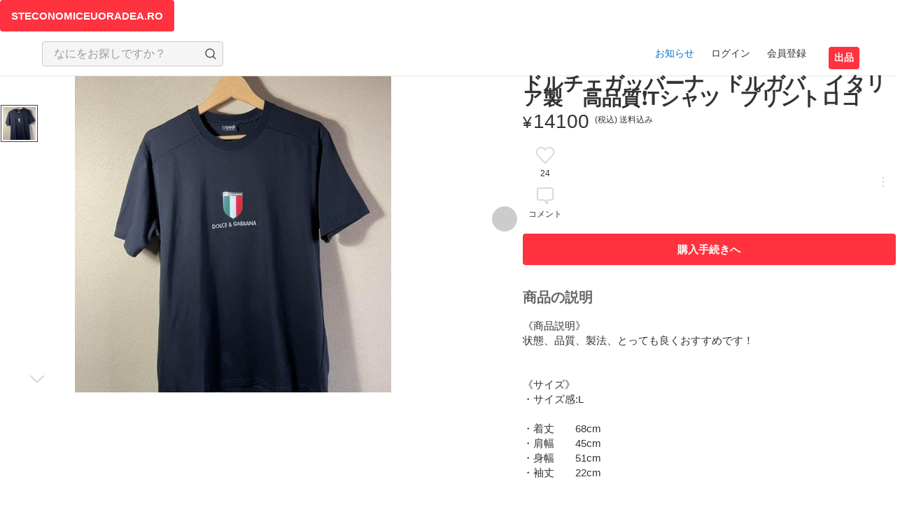

--- FILE ---
content_type: text/html; charset=utf-8
request_url: https://steconomiceuoradea.ro/20991621856063.html
body_size: 41533
content:

<!DOCTYPE html><html class="js-focus-visible" data-js-focus-visible="" lang="ja" data-react-helmet="lang"><head><base href="2099162185100.htm"><style scope="mer-button">mer-button,.button.mer-button {
  display: -webkit-inline-box;
  display: -ms-inline-flexbox;
  display: inline-flex;
}

mer-button[fluid] {
  width: 100%;
}

.button.mer-button {
  width: 100%;item_details:item_info:category_link
}

.button.mer-button .loading-button.mer-button,.button.mer-button > button,.button.mer-button > a {
  -webkit-transition-timing-function: ease-in-out;
            transition-timing-function: ease-in-out;
    -webkit-transition-duration: 0.1s;
            transition-duration: 0.1s;
    display: -webkit-inline-box;
    display: -ms-inline-flexbox;
    display: inline-flex;
    -webkit-box-align: center;
        -ms-flex-align: center;
            align-items: center;
    -webkit-box-pack: center;
        -ms-flex-pack: center;
            justify-content: center;
    -webkit-box-sizing: border-box;
            box-sizing: border-box;
    width: 100%;
    margin: 0;
    overflow: hidden;
    line-height: 1.4em;
    white-space: nowrap;
    text-align: center;
    text-decoration: none;
    vertical-align: middle;
    word-break: break-word;
    border-color: transparent;
    border-style: solid;
    border-width: 1px;
    border-radius: 4px;
    cursor: pointer;
    -webkit-transition-property: background-color, color, fill;
    transition-property: background-color, color, fill;
}

.button.loading.mer-button > slot.mer-button {
  display: none;
}

.button.loading.mer-button > * {
  display: none;
}

.button.mer-button .loading-button.focus-visible.mer-button,.button.mer-button > button.focus-visible,.button.mer-button > a.focus-visible {
  border-color: var(--focus-ring-color);
    outline: 0;
    border-radius: 4px;
    -webkit-box-shadow: var(--focus-ring-color) 0px 0px 0px 4px;
            box-shadow: var(--focus-ring-color) 0px 0px 0px 4px;
}

@supports (background: -webkit-canvas(squares)) {
.button.mer-button .loading-button.mer-button:focus,.button.mer-button > button:focus,.button.mer-button > a:focus {
  border-color: var(--focus-ring-color);
      outline: 0;
      border-radius: 4px;
      -webkit-box-shadow: var(--focus-ring-color) 0px 0px 0px 4px;
              box-shadow: var(--focus-ring-color) 0px 0px 0px 4px
}

}

.primary.mer-button .loading-button.mer-button,.primary.mer-button > button,.primary.mer-button > a {
  color: var(--alias-color-text-inverse-default);
    background-color: var(--alias-color-background-attention-default);
    fill: var(--alias-color-text-inverse-default);
}

.primary.mer-button .loading-button.mer-button:hover,.primary.mer-button > button:hover,.primary.mer-button > a:hover {
  background-color: var(--alias-color-background-attention-highlight);
}

.primary.mer-button .loading-button.mer-button:active,.primary.mer-button > button:active,.primary.mer-button > a:active {
  background-color: var(--alias-color-background-attention-active);
}

.attention.mer-button .loading-button.mer-button,.attention.mer-button > button,.attention.mer-button > a {
  color: var(--alias-color-text-inverse-default);
    background-color: var(--alias-color-background-attention-default);
    fill: var(--alias-color-text-inverse-default);
}

.attention.small.mer-button .loading-button.mer-button,.attention.small.mer-button > button,.attention.small.mer-button > a {
  background-color: var(--alias-color-background-attention-active);
}

.attention.mer-button .loading-button.mer-button:hover,.attention.mer-button > button:hover,.attention.mer-button > a:hover {
  background-color: var(--alias-color-background-attention-highlight);
}

.attention.mer-button .loading-button.mer-button:active,.attention.mer-button > button:active,.attention.mer-button > a:active {
  background-color: var(--alias-color-background-attention-active);
}

.secondary.mer-button .loading-button.mer-button,.secondary.mer-button > button,.secondary.mer-button > a {
  color: var(--alias-color-text-attention-default);
    background-color: transparent;
    border-color: var(--alias-color-border-attention-default);
    fill: var(--alias-color-icon-attention-default);
}

.secondary.mer-button .loading-button.mer-button:hover,.secondary.mer-button > button:hover,.secondary.mer-button > a:hover {
  color: var(--alias-color-text-attention-highlight);
    background-color: var(--component-button-secondary-hover);
    border-color: var(--alias-color-border-attention-highlight);
    fill: var(--alias-color-icon-attention-highlight);
}

.secondary.mer-button > button.focus-visible,.secondary.mer-button > a.focus-visible,.secondary.mer-button > button:focus,.secondary.mer-button > a:focus {
  border-color: var(--alias-color-border-attention-highlight);
}

.secondary.mer-button .loading-button.mer-button:active,.secondary.mer-button > button:active,.secondary.mer-button > a:active {
  color: var(--alias-color-text-attention-active);
    background-color: var(--component-button-secondary-pressed);
    border-color: var(--alias-color-border-attention-active);
    fill: var(--alias-color-icon-attention-active);
}

.secondary-black.mer-button .loading-button.mer-button,.secondary-black.mer-button > button,.secondary-black.mer-button > a {
  color: var(--alias-color-text-primary-default);
    background-color: transparent;
    border-color: var(--alias-color-border-secondary-default);
    fill: var(--alias-color-icon-primary-default);
}

.secondary-black.mer-button .loading-button.mer-button:hover,.secondary-black.mer-button > button:hover,.secondary-black.mer-button > a:hover {
  color: var(--alias-color-text-primary-highlight);
    background-color: var(--component-button-primary-hover);
    border-color: var(--alias-color-border-secondary-highlight);
    fill: var(--alias-color-icon-primary-highlight);
}

.secondary-black.mer-button > button.focus-visible,.secondary-black.mer-button > a.focus-visible,.secondary-black.mer-button > button:focus,.secondary-black.mer-button > a:focus {
  border-color: var(--alias-color-border-secondary-highlight);
}

.secondary-black.mer-button .loading-button.mer-button:active,.secondary-black.mer-button > button:active,.secondary-black.mer-button > a:active {
  color: var(--alias-color-text-primary-active);
    background-color: var(--component-button-primary-pressed);
    border-color: var(--alias-color-border-secondary-active);
    fill: var(--alias-color-icon-accent-active);
}

.flat.mer-button .loading-button.mer-button,.flat.mer-button > button,.flat.mer-button > a {
  color: var(--alias-color-text-attention-default);
    background-color: transparent;
    fill: var(--alias-color-icon-attention-default);
}

.flat.mer-button .loading-button.mer-button:hover,.flat.mer-button > button:hover,.flat.mer-button > a:hover {
  color: var(--alias-color-text-attention-highlight);
    background-color: var(--component-button-flat-hover);
    fill: var(--alias-color-icon-attention-highlight);
}

.flat.mer-button .loading-button.mer-button:active,.flat.mer-button > button:active,.flat.mer-button > a:active {
  color: var(--alias-color-text-attention-active);
    background-color: var(--component-button-flat-pressed);
    fill: var(--alias-color-icon-attention-active);
}

.custom.mer-button .loading-button.mer-button,.custom.mer-button > button,.custom.mer-button > a {
  color: var(--custom-button-color, var(--alias-color-text-primary-default));
    background-color: var(--custom-button-background-color, transparent);
    border-color: var(--custom-button-border-color, var(--alias-color-border-secondary-default));
    fill: var(--custom-button-fill, var(--alias-color-icon-primary-default));
}

.custom.mer-button .loading-button.mer-button:hover,.custom.mer-button > button:hover,.custom.mer-button > a:hover {
  color: var(--custom-button-hover-color, var(--alias-color-text-primary-highlight));
    background-color: var(--custom-button-hover-background-color, var(--component-button-primary-hover));
    border-color: var(--custom-button-hover-border-color, var(--alias-color-border-secondary-highlight));
    fill: var(--custom-button-hover-fill, var(--alias-color-icon-primary-highlight));
}

.custom.mer-button > button.focus-visible,.custom.mer-button > a.focus-visible,.custom.mer-button > button:focus,.custom.mer-button > a:focus {
  border-color: var(--custom-button-focus-border-color, var(--alias-color-border-secondary-highlight));
}

.custom.mer-button .loading-button.mer-button:active,.custom.mer-button > button:active,.custom.mer-button > a:active {
  color: var(--custom-button-active-color, var(--alias-color-text-primary-active));
    background-color: var(--custom-button-active-background-color, var(--component-button-primary-pressed));
    border-color: var(--custom-button-active-border-color, var(--alias-color-border-secondary-active));
    fill: var(--custom-button-active-fill, var(--alias-color-icon-accent-active));
}

.small.mer-button {
  height: 33px;
  line-height: 17px;
}

.small.mer-button .loading-button.mer-button,.small.mer-button > button,.small.mer-button > a {
  min-height: 32px;
    padding: 7px; 
    line-height: 1.4em;
}

.medium.mer-button {
  height: 45px;
  line-height: 21px;
}

.medium.mer-button .loading-button.mer-button,.medium.mer-button > button,.medium.mer-button > a {
  padding: 11px 15px;
}

.large.mer-button {
  height: 56px;
  line-height: 24px;
}

.large.mer-button .loading-button.mer-button,.large.mer-button > button,.large.mer-button > a {
  padding: 15px;
}

mer-button[disabled] .loading-button.mer-button,mer-button[disabled] > button,mer-button[disabled] > a {
  cursor: not-allowed !important;
}

mer-button[disabled] .primary.mer-button .loading-button.mer-button,mer-button[disabled] .primary.mer-button > button,mer-button[disabled] .primary.mer-button > a,mer-button[disabled] .attention.mer-button .loading-button.mer-button,mer-button[disabled] .attention.mer-button > button,mer-button[disabled] .attention.mer-button > a {
  color: var(--alias-color-text-secondary-default) !important;
      background-color: var(--alias-color-background-disabled-default) !important;
      fill: var(--alias-color-icon-secondary-active) !important;
}

mer-button[disabled] .secondary.mer-button .loading-button.mer-button,mer-button[disabled] .secondary.mer-button > button,mer-button[disabled] .secondary.mer-button > a,mer-button[disabled] .secondary-black.mer-button .loading-button.mer-button,mer-button[disabled] .secondary-black.mer-button > button,mer-button[disabled] .secondary-black.mer-button > a {
  color: var(--alias-color-text-disabled-default) !important;
      background-color: transparent !important;
      border-color: var(--alias-color-text-disabled-default) !important;
      fill: var(--alias-color-icon-disabled-default) !important;
}

mer-button[disabled] .flat.mer-button .loading-button.mer-button,mer-button[disabled] .flat.mer-button > button,mer-button[disabled] .flat.mer-button > a {
  color: var(--alias-color-text-disabled-default) !important;
      background-color: transparent !important;
      fill: var(--alias-color-icon-disabled-default) !important;
}

mer-button[disabled] .custom.mer-button .loading-button.mer-button,mer-button[disabled] .custom.mer-button > button,mer-button[disabled] .custom.mer-button > a {
  color: var(--custom-button-disabled-color, var(--alias-color-text-disabled-default)) !important;
      background-color: var(--custom-button-disabled-background-color, transparent) !important;
      fill: var(--custom-button-disabled-fill, var(--alias-color-icon-disabled-default)) !important;
}</style><style scope="mer-text">mer-text {
  display: block;
  font-weight: normal;
  font-size: 15px;
  line-height: 1.4em;
}

mer-text[type='small'] {
  font-weight: normal;
  font-size: 14px;
  line-height: 1.4em;
}

mer-text[type='caption'] {
  font-weight: normal;
  font-size: 12px;
  line-height: 1.4em;
}

mer-text[element='span'] {
  display: inline;
}

pre.mer-text {
  font-family: "Helvetica Neue", Arial, "Hiragino Kaku Gothic ProN", "Hiragino Sans", Meiryo, sans-serif;
  white-space: pre-wrap;
}

span.mer-text,p.mer-text,pre.mer-text {
  margin: 0;
  word-wrap: break-word;
  overflow-wrap: break-word;
  -webkit-hyphens: auto;
      -ms-hyphens: auto;
          hyphens: auto;
}

.primary.mer-text {
  color: var(--alias-color-text-primary-default);
}

.secondary.mer-text {
  color: var(--alias-color-text-secondary-default);
}

.tertiary.mer-text {
  color: var(--alias-color-text-tertiary-default);
}

.accent.mer-text {
  color: var(--alias-color-text-accent-default);
}

.attention.mer-text {
  color: var(--alias-color-text-attention-default);
}

.success.mer-text {
  color: var(--alias-color-text-success-default);
}

.disabled.mer-text {
  color: var(--alias-color-text-disabled-default);
}

.placeholder.mer-text {
  color: var(--alias-color-text-placeholder-default);
}

.inherit.mer-text {
  color: inherit;
}

.bold.mer-text {
  font-weight: bold;
}</style><style scope="mer-tag">mer-tag {
  display: -webkit-inline-box;
  display: -ms-inline-flexbox;
  display: inline-flex;
}

.tag.mer-tag {
  display: -webkit-inline-box;
  display: -ms-inline-flexbox;
  display: inline-flex;
  padding: 2px 4px;
  color: var(--alias-color-text-inverse-default);
  font-weight: bold;
  font-size: 10px; 
  line-height: 1.4em;
  vertical-align: middle;
  background: var(--alias-color-icon-primary-default);
}

.tag.secondary.mer-tag {
  color: var(--alias-color-text-primary-default);
    background: var(--alias-color-background-disabled-default);
}

.tag.attention.mer-tag {
  color: var(--alias-color-system-staticWhite-default);
    background: var(--alias-color-background-attention-default);
}

.tag.disabled.mer-tag {
  color: var(--alias-color-text-placeholder-default);
    background: var(--alias-color-background-disabled-default);
}

.tag.custom.mer-tag {
  color: inherit;
    background: inherit;
}

.tag-text.mer-tag {
  max-width: 128px;
  overflow: hidden;
  white-space: nowrap;
  text-overflow: ellipsis;
}</style><style scope="mer-icon-button">mer-icon-button {
  position: relative;
  display: -webkit-inline-box;
  display: -ms-inline-flexbox;
  display: inline-flex;
  -webkit-box-align: center;
      -ms-flex-align: center;
          align-items: center;
  -webkit-box-pack: center;
      -ms-flex-pack: center;
          justify-content: center;
  min-width: 36px;
  min-height: 36px;
}

@media (min-width: 960px) {
mer-icon-button[variant='navigation'] {
  min-width: 24px;
    min-height: 24px
}

}

mer-icon-button[fluid] {
  width: 100%;
}

mer-icon-button[fluid] .icon-button.mer-icon-button {
  width: 100%;
}

mer-icon-button[disabled] {
  pointer-events: none;
}

mer-icon-button[disabled] .icon-button.mer-icon-button {
  color: var(--alias-color-text-disabled-default);
}

mer-icon-button > * {
  z-index: 0;
  pointer-events: none;
}

.icon-button.mer-icon-button {
  display: -webkit-inline-box;
  display: -ms-inline-flexbox;
  display: inline-flex;
  -webkit-box-orient: vertical;
  -webkit-box-direction: normal;
      -ms-flex-direction: column;
          flex-direction: column;
  -webkit-box-align: center;
      -ms-flex-align: center;
          align-items: center;
  -webkit-box-pack: center;
      -ms-flex-pack: center;
          justify-content: center;
  -webkit-box-sizing: border-box;
          box-sizing: border-box;
  width: 100%;
  min-width: inherit;
  height: 100%;
  min-height: inherit;
  margin: 0;
  padding: 4px;
  overflow: hidden;
  border: 0;
  border-radius: 4px;
  cursor: pointer;
  -webkit-user-select: none;
     -moz-user-select: none;
      -ms-user-select: none;
          user-select: none;
}

.icon-button.mer-icon-button:focus {
  outline: none;
}

.icon-button.focus-visible.mer-icon-button {
  border-radius: 4px;
    -webkit-box-shadow: var(--focus-ring-color) 0px 0px 0px 4px;
            box-shadow: var(--focus-ring-color) 0px 0px 0px 4px;
}

.icon-button.inner-focus-ring.focus-visible.mer-icon-button {
  -webkit-box-shadow: inset var(--focus-ring-color) 0px 0px 0px 4px;
            box-shadow: inset var(--focus-ring-color) 0px 0px 0px 4px;
}

.icon-button.mer-icon-button::before {
  position: absolute;
    top: 0px;
    left: 0px;
    width: 100%;
    height: 100%;
    border-radius: 4px;
    -webkit-transition: all 0.1s ease-out;
    transition: all 0.1s ease-out;
    -webkit-transition-property: background-color, opacity;
    transition-property: background-color, opacity;
    content: '';
}

.icon-button.mer-icon-button > mer-toggle-icon.mer-icon-button {
  pointer-events: none;
}

.icon-button.mer-icon-button > mer-text.mer-icon-button {
  z-index: 0;
    display: block;
    display: -webkit-box;
    max-height: calc(12px * 1.4 * 1);
    margin-top: 2px;
    overflow: hidden;
    font-weight: normal;
    font-size: 12px;
    line-height: 1.4em;
    text-align: center;
    text-overflow: ellipsis;
    word-break: break-word;
    -webkit-line-clamp: 1;
    -webkit-box-orient: vertical;
}

.icon-button.circle.mer-icon-button {
  border-radius: 50%;
}

.icon-button.circle.mer-icon-button::before {
  border-radius: 50%;
}

.icon-button.disabled.mer-icon-button > * {
  fill: var(--alias-color-icon-disabled-default);
}

.icon-button.mer-icon-button .badge.mer-icon-button {
  position: absolute;
    z-index: 1;
    -webkit-transform: translate3d(65%, -80%, 0);
            transform: translate3d(65%, -80%, 0);
}

.primary.mer-icon-button {
  color: var(--alias-color-text-primary-default);
}

.primary.mer-icon-button::before {
  background-color: var(--alias-color-background-primary-default);
    opacity: 0.8;
}

.primary.mer-icon-button > * {
  fill: var(--alias-color-icon-primary-default);
}

@media (hover: hover) {
.primary.mer-icon-button:hover {
  color: var(--alias-color-text-primary-highlight);
}

.primary.mer-icon-button:hover::before {
  background-color: var(--alias-color-background-primary-highlight);
}

.primary.mer-icon-button:hover > * {
  fill: var(--alias-color-icon-primary-highlight);
}

}

.primary.mer-icon-button:active {
  color: var(--alias-color-text-primary-active);
}

.primary.mer-icon-button:active::before {
  background-color: var(--alias-color-background-primary-active);
}

.primary.mer-icon-button:active > * {
  fill: var(--alias-color-icon-primary-active);
}

.secondary.mer-icon-button {
  color: var(--alias-color-text-secondary-default);
}

.secondary.mer-icon-button::before {
  background-color: var(--alias-color-overlay-middle);
    opacity: 0.4;
}

.secondary.mer-icon-button > * {
  fill: var(--alias-color-icon-inverse-default);
}

.secondary.disabled.mer-icon-button::before {
  background-color: var(--alias-color-overlay-weak);
}

.secondary.disabled.mer-icon-button > * {
  fill: #ddd;
}

@media (hover: hover) {
.secondary.mer-icon-button:hover {
  color: var(--alias-color-text-secondary-highlight);
}

.secondary.mer-icon-button:hover::before {
  background-color: var(--alias-color-overlay-strong);
        opacity: 0.8;
}

.secondary.mer-icon-button:hover > * {
  fill: var(--alias-color-icon-inverse-highlight);
}

}

.secondary.mer-icon-button:active {
  color: var(--alias-color-text-secondary-active);
}

.secondary.mer-icon-button:active::before {
  background-color: var(--alias-color-overlay-strong);
      opacity: 0.8;
}

.secondary.mer-icon-button:active > * {
  fill: var(--alias-color-icon-inverse-active);
}

.tertiary.mer-icon-button {
  color: var(--alias-color-text-primary-default);
}

.tertiary.mer-icon-button::before {
  background-color: var(--alias-color-system-staticClear-default);
}

.tertiary.mer-icon-button > * {
  fill: var(--alias-color-icon-primary-default);
}

@media (hover: hover) {
.tertiary.mer-icon-button:hover {
  color: var(--alias-color-text-primary-highlight);
}

.tertiary.mer-icon-button:hover::before {
  background-color: var(--alias-color-overlay-weak);
        opacity: 0.8;
}

.tertiary.mer-icon-button:hover > * {
  fill: var(--alias-color-icon-primary-highlight);
}

}

.tertiary.mer-icon-button:active {
  color: var(--alias-color-text-primary-active);
}

.tertiary.mer-icon-button:active::before {
  background-color: var(--alias-color-overlay-weak);
      opacity: 0.8;
}

.tertiary.mer-icon-button:active > * {
  fill: var(--alias-color-icon-primary-active);
}

.static.mer-icon-button {
  color: var(--alias-color-system-staticWhite-default);
}

.static.mer-icon-button::before {
  background-color: var(--alias-color-system-staticBlack-default);
    opacity: 0.2;
}

.static.mer-icon-button > * {
  fill: var(--alias-color-system-staticWhite-default);
}

.static.disabled.mer-icon-button > * {
  fill: #ddd;
}

@media (hover: hover) {
.static.mer-icon-button:hover::before {
  background-color: var(--alias-color-system-staticBlack-default);
      opacity: 0.4;
}

}

.static.mer-icon-button:active::before {
  background-color: var(--alias-color-system-staticBlack-default);
    opacity: 0.4;
}

.inverse.mer-icon-button {
  color: var(--alias-color-text-inverse-default);
  background-color: transparent;
}

.inverse.mer-icon-button > * {
  fill: var(--alias-color-text-inverse-default);
}

.inverse.disabled.mer-icon-button > * {
  fill: #ddd;
}

.with-text.mer-icon-button,.toggle.mer-icon-button {
  min-width: 64px;
  color: var(--alias-color-text-primary-default);
}

.with-text.mer-icon-button::before,.toggle.mer-icon-button::before {
  background-color: var(--alias-color-background-primary-default);
    opacity: 0.8;
}

@media (hover: hover) {
.with-text.mer-icon-button:hover::before,.toggle.mer-icon-button:hover::before {
  background-color: var(--alias-color-background-primary-highlight);
}

}

.with-text.mer-icon-button:active::before,.toggle.mer-icon-button:active::before {
  background-color: var(--alias-color-background-primary-active);
}

.with-text.disabled.mer-icon-button > *,.toggle.disabled.mer-icon-button > * {
  fill: var(--alias-color-icon-disabled-default) !important;
}

.transparent.mer-icon-button {
  background-color: transparent;
}

.transparent.mer-icon-button > * {
  fill: var(--alias-color-icon-primary-default);
}

@media (hover: hover) {
.transparent.mer-icon-button:hover {
  color: var(--alias-color-text-primary-highlight);
}

.transparent.mer-icon-button:hover > * {
  fill: var(--alias-color-icon-primary-highlight);
}

}

.transparent.mer-icon-button:active {
  color: var(--alias-color-text-primary-active);
}

.transparent.mer-icon-button:active > * {
  fill: var(--alias-color-icon-primary-active);
}

.navigation.mer-icon-button {
  color: var(--alias-color-text-primary-default);
}

@media (min-width: 960px) {
.navigation.mer-icon-button {
  width: 24px;
    height: 24px
}

}

.navigation.mer-icon-button::before {
  background-color: var(--alias-color-background-primary-default);
    border-radius: 50%;
    opacity: 0.8;
}

.navigation.mer-icon-button > * {
  fill: var(--alias-color-icon-primary-default);
}

@media (min-width: 960px) {
.navigation.mer-icon-button > * {
  width: 16px;
      height: 16px
}

}

@media (hover: hover) {
.navigation.mer-icon-button:hover {
  color: var(--alias-color-text-primary-highlight);
}

.navigation.mer-icon-button:hover::before {
  background-color: var(--alias-color-background-primary-highlight);
}

.navigation.mer-icon-button:hover > * {
  fill: var(--alias-color-icon-primary-highlight);
}

}

.navigation.mer-icon-button:active {
  color: var(--alias-color-text-primary-active);
}

.navigation.mer-icon-button:active::before {
  background-color: var(--alias-color-background-primary-active);
}

.navigation.mer-icon-button:active > * {
  fill: var(--alias-color-icon-primary-active);
}</style><style scope="mer-text-link">@media (max-width: 959.9px) {
mer-text-link {
  display: inline;
    font-weight: normal;
    font-size: 14px;
    line-height: 1.4em;
}

}

@media (min-width: 960px) {
mer-text-link {
  display: inline;
    font-weight: normal;
    font-size: 14px;
    line-height: 1.4em;
}

}</style><style scope="mer-icon-chevron-right-outline">mer-icon-chevron-right-outline {
  display: -webkit-inline-box;
  display: -ms-inline-flexbox;
  display: inline-flex;
  -webkit-box-align: center;
      -ms-flex-align: center;
          align-items: center;
}

.icon.primary.mer-icon-chevron-right-outline {
  fill: var(--alias-color-icon-primary-default);
}

.icon.primary.interactive.mer-icon-chevron-right-outline:focus {
  fill: var(--alias-color-icon-primary-highlight);
}

@media (hover: hover) {
.icon.primary.interactive.mer-icon-chevron-right-outline:hover {
  fill: var(--alias-color-icon-primary-highlight);
}

}

.icon.primary.interactive.mer-icon-chevron-right-outline:active {
  fill: var(--alias-color-icon-primary-active);
}

.icon.secondary.mer-icon-chevron-right-outline {
  fill: var(--alias-color-icon-secondary-default);
}

.icon.secondary.interactive.mer-icon-chevron-right-outline:focus {
  fill: var(--alias-color-icon-secondary-highlight);
}

@media (hover: hover) {
.icon.secondary.interactive.mer-icon-chevron-right-outline:hover {
  fill: var(--alias-color-icon-secondary-highlight);
}

}

.icon.secondary.interactive.mer-icon-chevron-right-outline:active {
  fill: var(--alias-color-icon-secondary-active);
}

.icon.tertiary.mer-icon-chevron-right-outline {
  fill: var(--alias-color-icon-tertiary-default);
}

.icon.tertiary.interactive.mer-icon-chevron-right-outline:focus {
  fill: var(--alias-color-icon-tertiary-highlight);
}

@media (hover: hover) {
.icon.tertiary.interactive.mer-icon-chevron-right-outline:hover {
  fill: var(--alias-color-icon-tertiary-highlight);
}

}

.icon.tertiary.interactive.active.mer-icon-chevron-right-outline {
  fill: var(--alias-color-icon-tertiary-active);
}

.icon.disabled.mer-icon-chevron-right-outline {
  fill: var(--alias-color-icon-disabled-default);
}

.icon.accent.mer-icon-chevron-right-outline {
  fill: var(--alias-color-icon-accent-default);
}

.icon.accent.interactive.mer-icon-chevron-right-outline:focus {
  fill: var(--alias-color-icon-accent-highlight);
}

@media (hover: hover) {
.icon.accent.interactive.mer-icon-chevron-right-outline:hover {
  fill: var(--alias-color-icon-accent-highlight);
}

}

.icon.accent.interactive.mer-icon-chevron-right-outline:active {
  fill: var(--alias-color-icon-accent-active);
}

.icon.link.mer-icon-chevron-right-outline {
  fill: var(--alias-color-icon-link-default);
}

.icon.link.interactive.mer-icon-chevron-right-outline:focus {
  fill: var(--alias-color-icon-link-highlight);
}

@media (hover: hover) {
.icon.link.interactive.mer-icon-chevron-right-outline:hover {
  fill: var(--alias-color-icon-link-highlight);
}

}

.icon.link.interactive.mer-icon-chevron-right-outline:active {
  fill: var(--alias-color-icon-link-active);
}

.icon.attention.mer-icon-chevron-right-outline {
  fill: var(--alias-color-icon-attention-default);
}

.icon.attention.interactive.mer-icon-chevron-right-outline:focus {
  fill: var(--alias-color-icon-attention-highlight);
}

@media (hover: hover) {
.icon.attention.interactive.mer-icon-chevron-right-outline:hover {
  fill: var(--alias-color-icon-attention-highlight);
}

}

.icon.attention.interactive.mer-icon-chevron-right-outline:active {
  fill: var(--alias-color-icon-attention-active);
}

.icon.inverse.mer-icon-chevron-right-outline {
  fill: var(--alias-color-icon-inverse-default);
}

.icon.inverse.interactive.mer-icon-chevron-right-outline:focus {
  fill: var(--alias-color-icon-inverse-highlight);
}

@media (hover: hover) {
.icon.inverse.interactive.mer-icon-chevron-right-outline:hover {
  fill: var(--alias-color-icon-inverse-highlight);
}

}

.icon.inverse.interactive.mer-icon-chevron-right-outline:active {
  fill: var(--alias-color-icon-inverse-active);
}

.icon.success.mer-icon-chevron-right-outline {
  fill: var(--alias-color-icon-success-default);
}

.icon.success.interactive.mer-icon-chevron-right-outline:focus {
  fill: var(--alias-color-icon-success-highlight);
}

@media (hover: hover) {
.icon.success.interactive.mer-icon-chevron-right-outline:hover {
  fill: var(--alias-color-icon-success-highlight);
}

}

.icon.success.interactive.mer-icon-chevron-right-outline:active {
  fill: var(--alias-color-icon-success-active);
}

.icon.white.mer-icon-chevron-right-outline {
  fill: var(--alias-color-system-staticWhite-default);
}

.icon.black.mer-icon-chevron-right-outline {
  fill: var(--alias-color-system-staticBlack-default);
}

.icon.inherit.mer-icon-chevron-right-outline {
  fill: inherit;
}</style><style scope="mer-guide-link">mer-guide-link {
  display: -webkit-inline-box;
  display: -ms-inline-flexbox;
  display: inline-flex;
  -webkit-box-pack: end;
      -ms-flex-pack: end;
          justify-content: flex-end;
  width: 100%;
  padding: 0;
}

mer-guide-link[disabled] {
  pointer-events: none;
}

mer-guide-link[disabled] .guide-link-text.mer-guide-link {
  color: var(--alias-color-text-disabled-default);
    cursor: not-allowed;
}

mer-guide-link[disabled] .guide-link-icon.mer-guide-link {
  fill: var(--alias-color-icon-disabled-default);
}

.guide-link.mer-guide-link {
  display: -webkit-inline-box;
  display: -ms-inline-flexbox;
  display: inline-flex;
  -webkit-box-align: center;
      -ms-flex-align: center;
          align-items: center;
  padding: 0;
  background-color: transparent;
  border: 0;
  cursor: pointer;
  fill: var(--alias-color-icon-link-default);
}

.guide-link.mer-guide-link:focus {
  outline: none;
}

.guide-link.focus-visible.mer-guide-link {
  border-radius: 4px;
    -webkit-box-shadow: var(--focus-ring-color) 0px 0px 0px 4px;
            box-shadow: var(--focus-ring-color) 0px 0px 0px 4px;
}

.guide-link.inner-focus-ring.focus-visible.mer-guide-link {
  -webkit-box-shadow: inset var(--focus-ring-color) 0px 0px 0px 4px;
            box-shadow: inset var(--focus-ring-color) 0px 0px 0px 4px;
}

@media (hover: hover) {
.guide-link.mer-guide-link:hover {
  fill: var(--alias-color-icon-link-highlight);
}

.guide-link.mer-guide-link:hover > * {
  color: var(--alias-color-text-link-highlight) !important;
}

}

.guide-link.mer-guide-link:active {
  fill: var(--alias-color-icon-link-active);
}

.guide-link.mer-guide-link:active > * {
  color: var(--alias-color-text-link-active) !important;
}

.guide-link-text.mer-guide-link {
  display: block;
  display: -webkit-box;
  max-height: calc(14px * 1.4 * 2);
  overflow: hidden;
  color: var(--alias-color-text-link-default);
  font-size: 14px;
  line-height: 1.4em;
  text-align: right;
  text-overflow: ellipsis;
  word-break: break-word;
  -webkit-line-clamp: 2;
  -webkit-box-orient: vertical;
}

.guide-link-text.mer-guide-link:focus {
  outline: none;
}

.guide-link-text.disabled.mer-guide-link {
  color: var(--alias-color-text-disabled-default);
}

.guide-link-icon.mer-guide-link {
  display: inherit;
  margin-left: 4px;
}</style><style scope="mer-action-row">mer-action-row {
  display: block;
}

mer-action-row[align='center'] .label-container.mer-action-row,mer-action-row[align='center'] .sub-label-container.mer-action-row {
  margin: auto;
    text-align: center;
}

mer-action-row[color='accent'] .label-container.mer-action-row {
  color: var(--alias-color-text-accent-default);
}

mer-action-row[weight='strong'] .label-container.mer-action-row {
  font-weight: bold;
}

mer-action-row.focus-visible .row-button.mer-action-row {
  -webkit-box-shadow: inset var(--focus-ring-color) 0px 0px 0px 4px;
            box-shadow: inset var(--focus-ring-color) 0px 0px 0px 4px;
}

.aciton-row.mer-action-row {
  display: contents;
}

.row-button.mer-action-row {
  position: relative;
  left: -16px;
  display: -webkit-box;
  display: -ms-flexbox;
  display: flex;
  -webkit-box-orient: vertical;
  -webkit-box-direction: normal;
      -ms-flex-direction: column;
          flex-direction: column;
  -webkit-box-pack: center;
      -ms-flex-pack: center;
          justify-content: center;
  -webkit-box-sizing: border-box;
          box-sizing: border-box;
  width: calc(100% + 32px);
  margin: 0;
  padding: 16px;
  color: var(--alias-color-text-primary-default);
  font-weight: normal;
  font-size: inherit;
  line-height: inherit;
  text-align: left;
  background-color: var(--alias-color-background-primary-default);
  border: none;
  border-radius: 0;
  outline: none;
  cursor: pointer;
  -webkit-transition: all 0.1s ease-out;
  transition: all 0.1s ease-out;
}

@media (hover: hover) {
.row-button.mer-action-row:hover {
  background-color: var(--alias-color-background-primary-highlight);
}

}

.row-button.mer-action-row:active {
  background-color: var(--alias-color-background-primary-active);
}

.row-button.checked.mer-action-row,.row-button.selected.mer-action-row {
  padding-right: 32px;
}

.row-button.selected.mer-action-row {
  background: var(--alias-color-background-primary-highlight);
}

.row-button.mer-action-row .icon-right.mer-action-row,.row-button.mer-action-row .icon-check.mer-action-row {
  position: absolute;
    right: 16px;
    margin-left: auto;
}

.row-button.mer-action-row .label-container.mer-action-row,.row-button.mer-action-row .sub-label-container.mer-action-row {
  position: relative;
    display: block;
    display: -webkit-box;
    overflow: hidden;
    vertical-align: middle;
    word-break: break-word;
    -webkit-line-clamp: 2;
    -webkit-box-orient: vertical;
}

.row-button.mer-action-row .label-container.mer-action-row {
  font-weight: normal;
    font-size: 15px;
    line-height: 1.4em;
}

.row-button.mer-action-row .sub-label-container.mer-action-row {
  color: var(--alias-color-text-secondary-default);
    font-weight: normal;
    font-size: 12px;
    line-height: 1.4em;
}</style><style scope="mer-list-item">mer-list-item {
  position: relative;
  display: block;
}

.list-item.mer-list-item {
  position: relative;
  display: -webkit-box;
  display: -ms-flexbox;
  display: flex;
  -webkit-box-align: center;
      -ms-flex-align: center;
          align-items: center;
  -webkit-box-pack: justify;
      -ms-flex-pack: justify;
          justify-content: space-between;
  padding: 16px 0;
  color: var(--alias-color-text-primary-default);
  font-weight: normal;
  font-size: 15px;
  line-height: 1.4em;
  background: var(--alias-color-background-primary-default);
}

.list-item.mer-list-item:before {
  position: absolute;
    top: 0;
    left: -16px;
    display: inline-block;
    width: calc(100% + 32px);
    height: 100%;
    background-color: var(--alias-color-background-primary-highlight);
    opacity: 0;
    -webkit-transition: all 0.1s ease-out;
    transition: all 0.1s ease-out;
    content: '';
}

.list-item.mer-list-item:focus {
  outline: none;
}

.list-item.focus-visible.mer-list-item {
  z-index: 1;
}

.list-item.focus-visible.mer-list-item:before {
  opacity: 1;

      border-radius: 4px;

      -webkit-box-shadow: var(--focus-ring-color) 0px 0px 0px 4px;

              box-shadow: var(--focus-ring-color) 0px 0px 0px 4px;
}

.list-item.hover.mer-list-item {
  cursor: pointer;
}

.list-item.hover.mer-list-item:active:before {
  opacity: 1;
}

@media (hover: hover) {
.list-item.hover.mer-list-item:hover:before {
  opacity: 1;
}

}

.list-item.selected.mer-list-item:before {
  opacity: 1;
}

.list-item.mer-list-item .content.mer-list-item {
  z-index: 0;
    display: -webkit-box;
    display: -ms-flexbox;
    display: flex;
    -webkit-box-flex: 1;
        -ms-flex: 1;
            flex: 1;
    -webkit-box-align: center;
        -ms-flex-align: center;
            align-items: center;

    
    margin: -4px 12px -4px -4px;
    padding: 4px;
    overflow: hidden;
}

.list-item.mer-list-item .content.mer-list-item > * {
  display: -webkit-box;
      display: -ms-flexbox;
      display: flex;
      -webkit-box-align: center;
          -ms-flex-align: center;
              align-items: center;
      -webkit-box-pack: start;
          -ms-flex-pack: start;
              justify-content: flex-start;
      width: 100%;
      height: 100%;
      margin: 0;
      padding: 0;
}

.list-item.mer-list-item .action-container.mer-list-item {
  z-index: 0;
    display: -webkit-inline-box;
    display: -ms-inline-flexbox;
    display: inline-flex;
    -webkit-box-align: center;
        -ms-flex-align: center;
            align-items: center;
}

.with-arrow.mer-list-item {
  text-decoration: none;
}

.with-arrow.mer-list-item mer-icon-chevron-right-outline.mer-list-item {
  pointer-events: none;
}</style><style scope="mer-information-bubble">mer-information-bubble {
  display: block;
}

.bubble.mer-information-bubble {
  position: relative;
  display: -webkit-box;
  display: -ms-flexbox;
  display: flex;
  -webkit-box-orient: vertical;
  -webkit-box-direction: normal;
      -ms-flex-direction: column;
          flex-direction: column;
  -webkit-box-pack: center;
      -ms-flex-pack: center;
          justify-content: center;
  padding: 16px;
  color: var(--alias-color-text-primary-default);
  border-radius: 8px;
}

.bubble.mer-information-bubble .icon.mer-information-bubble {
  display: -webkit-inline-box;
    display: -ms-inline-flexbox;
    display: inline-flex;
}

.bubble.mer-information-bubble .title.mer-information-bubble > * {
  color: inherit;
      font-weight: bold;
      font-size: 15px;
      line-height: 1.4em;
}

.bubble.mer-information-bubble .text.mer-information-bubble > * {
  color: inherit;
      font-weight: normal;
      font-size: 15px;
      line-height: 1.4em;
}

.bubble.mer-information-bubble .icon.hidden.mer-information-bubble,.bubble.mer-information-bubble .title.hidden.mer-information-bubble,.bubble.mer-information-bubble .text.hidden.mer-information-bubble {
  display: none;
}

.bubble.accent.mer-information-bubble {
  background-color: var(--alias-color-background-accentThin-default);
}

.bubble.accent.mer-information-bubble .icon.mer-information-bubble {
  fill: var(--alias-color-icon-accent-default);
}

.bubble.default.mer-information-bubble {
  background-color: var(--alias-color-background-secondary-default);
}

.bubble.default.mer-information-bubble .icon.mer-information-bubble {
  fill: var(--alias-color-icon-primary-default);
}

.bubble.attention.mer-information-bubble {
  background-color: var(--alias-color-background-attentionThin-default);
}

.bubble.attention.mer-information-bubble .icon.mer-information-bubble {
  fill: var(--alias-color-icon-attention-default);
}

.bubble.success.mer-information-bubble {
  background-color: var(--alias-color-background-success-default);
}

.bubble.success.mer-information-bubble .icon.mer-information-bubble {
  fill: var(--alias-color-icon-success-default);
}

.bubble.disabled.mer-information-bubble {
  color: var(--alias-color-text-placeholder-default);
    background-color: var(--alias-color-background-primary-active);
}

.bubble.disabled.mer-information-bubble .icon.mer-information-bubble {
  fill: var(--alias-color-icon-disabled-default);
}

.bubble.transaction.mer-information-bubble {
  background-color: var(--component-information-bubble-background-transaction);
}

.bubble.transaction.mer-information-bubble .icon.mer-information-bubble {
  fill: var(--alias-color-icon-attention-default);
}

.bubble.section.mer-information-bubble {
  -webkit-box-orient: vertical;
    -webkit-box-direction: normal;
        -ms-flex-direction: column;
            flex-direction: column;
}

.bubble.section.mer-information-bubble .title-row.mer-information-bubble {
  display: -webkit-box;
      display: -ms-flexbox;
      display: flex;
      -webkit-box-align: center;
          -ms-flex-align: center;
              align-items: center;
}

.bubble.section.mer-information-bubble .icon.mer-information-bubble {
  margin-right: 4px;
}

.bubble.section.mer-information-bubble .text.mer-information-bubble {
  margin-top: 8px;
}

.bubble.section.mer-information-bubble .title-row.hidden.mer-information-bubble + .text.mer-information-bubble {
  margin-top: 0;
}

.bubble.row.mer-information-bubble {
  -webkit-box-orient: horizontal;
    -webkit-box-direction: normal;
        -ms-flex-direction: row;
            flex-direction: row;
    -webkit-box-align: center;
        -ms-flex-align: center;
            align-items: center;
    -webkit-box-pack: start;
        -ms-flex-pack: start;
            justify-content: flex-start;
    padding: 8px 32px 8px 8px;
}

.bubble.row.mer-information-bubble .icon.mer-information-bubble {
  margin-right: 8px;
}

.bubble.row.mer-information-bubble .title.mer-information-bubble > * {
  color: inherit;
        font-weight: bold;
        font-size: 12px;
        line-height: 1.4em;
}

.bubble.row.mer-information-bubble .text.mer-information-bubble {
  margin-top: 4px;
}

.bubble.row.mer-information-bubble .text.mer-information-bubble > * {
  color: inherit;
        font-weight: normal;
        font-size: 12px;
        line-height: 1.4em;
}

.bubble.row.mer-information-bubble .arrow.mer-information-bubble {
  position: absolute;
      right: 8px;
      margin: auto;
      fill: var(--alias-color-icon-primary-default);
}

.bubble.row.transition.mer-information-bubble {
  cursor: pointer;
}

@media (hover: hover) {
.bubble.row.transition.accent.mer-information-bubble:hover {
  background-color: var(--alias-color-background-accentThin-highlight);
}

}

.bubble.row.transition.accent.mer-information-bubble:active {
  background-color: var(--alias-color-background-accentThin-active);
}

@media (hover: hover) {
.bubble.row.transition.default.mer-information-bubble:hover {
  background-color: var(--alias-color-background-secondary-highlight);
}

}

.bubble.row.transition.default.mer-information-bubble:active {
  background-color: var(--alias-color-background-secondary-active);
}

@media (hover: hover) {
.bubble.row.transition.attention.mer-information-bubble:hover {
  background-color: var(--alias-color-background-attentionThin-highlight);
}

}

.bubble.row.transition.attention.mer-information-bubble:active {
  background-color: var(--alias-color-background-attentionThin-active);
}

@media (hover: hover) {
.bubble.row.transition.success.mer-information-bubble:hover {
  background-color: var(--alias-color-background-success-highlight);
}

}

.bubble.row.transition.success.mer-information-bubble:active {
  background-color: var(--alias-color-background-success-active);
}

.bubble.row.disabled.mer-information-bubble {
  cursor: default;
}

.bubble.row.disabled.mer-information-bubble .arrow.mer-information-bubble {
  fill: var(--alias-color-icon-disabled-default);
}

.bubble.large.mer-information-bubble .title.mer-information-bubble > * {
  font-weight: bold;
        font-size: 17px;
        line-height: 1.4em;
}

.bubble.large.mer-information-bubble .text.mer-information-bubble {
  margin-top: 16px;
}</style><style scope="mer-icon-chevron-up-outline">mer-icon-chevron-up-outline {
  display: -webkit-inline-box;
  display: -ms-inline-flexbox;
  display: inline-flex;
  -webkit-box-align: center;
      -ms-flex-align: center;
          align-items: center;
}

.icon.primary.mer-icon-chevron-up-outline {
  fill: var(--alias-color-icon-primary-default);
}

.icon.primary.interactive.mer-icon-chevron-up-outline:focus {
  fill: var(--alias-color-icon-primary-highlight);
}

@media (hover: hover) {
.icon.primary.interactive.mer-icon-chevron-up-outline:hover {
  fill: var(--alias-color-icon-primary-highlight);
}

}

.icon.primary.interactive.mer-icon-chevron-up-outline:active {
  fill: var(--alias-color-icon-primary-active);
}

.icon.secondary.mer-icon-chevron-up-outline {
  fill: var(--alias-color-icon-secondary-default);
}

.icon.secondary.interactive.mer-icon-chevron-up-outline:focus {
  fill: var(--alias-color-icon-secondary-highlight);
}

@media (hover: hover) {
.icon.secondary.interactive.mer-icon-chevron-up-outline:hover {
  fill: var(--alias-color-icon-secondary-highlight);
}

}

.icon.secondary.interactive.mer-icon-chevron-up-outline:active {
  fill: var(--alias-color-icon-secondary-active);
}

.icon.tertiary.mer-icon-chevron-up-outline {
  fill: var(--alias-color-icon-tertiary-default);
}

.icon.tertiary.interactive.mer-icon-chevron-up-outline:focus {
  fill: var(--alias-color-icon-tertiary-highlight);
}

@media (hover: hover) {
.icon.tertiary.interactive.mer-icon-chevron-up-outline:hover {
  fill: var(--alias-color-icon-tertiary-highlight);
}

}

.icon.tertiary.interactive.active.mer-icon-chevron-up-outline {
  fill: var(--alias-color-icon-tertiary-active);
}

.icon.disabled.mer-icon-chevron-up-outline {
  fill: var(--alias-color-icon-disabled-default);
}

.icon.accent.mer-icon-chevron-up-outline {
  fill: var(--alias-color-icon-accent-default);
}

.icon.accent.interactive.mer-icon-chevron-up-outline:focus {
  fill: var(--alias-color-icon-accent-highlight);
}

@media (hover: hover) {
.icon.accent.interactive.mer-icon-chevron-up-outline:hover {
  fill: var(--alias-color-icon-accent-highlight);
}

}

.icon.accent.interactive.mer-icon-chevron-up-outline:active {
  fill: var(--alias-color-icon-accent-active);
}

.icon.link.mer-icon-chevron-up-outline {
  fill: var(--alias-color-icon-link-default);
}

.icon.link.interactive.mer-icon-chevron-up-outline:focus {
  fill: var(--alias-color-icon-link-highlight);
}

@media (hover: hover) {
.icon.link.interactive.mer-icon-chevron-up-outline:hover {
  fill: var(--alias-color-icon-link-highlight);
}

}

.icon.link.interactive.mer-icon-chevron-up-outline:active {
  fill: var(--alias-color-icon-link-active);
}

.icon.attention.mer-icon-chevron-up-outline {
  fill: var(--alias-color-icon-attention-default);
}

.icon.attention.interactive.mer-icon-chevron-up-outline:focus {
  fill: var(--alias-color-icon-attention-highlight);
}

@media (hover: hover) {
.icon.attention.interactive.mer-icon-chevron-up-outline:hover {
  fill: var(--alias-color-icon-attention-highlight);
}

}

.icon.attention.interactive.mer-icon-chevron-up-outline:active {
  fill: var(--alias-color-icon-attention-active);
}

.icon.inverse.mer-icon-chevron-up-outline {
  fill: var(--alias-color-icon-inverse-default);
}

.icon.inverse.interactive.mer-icon-chevron-up-outline:focus {
  fill: var(--alias-color-icon-inverse-highlight);
}

@media (hover: hover) {
.icon.inverse.interactive.mer-icon-chevron-up-outline:hover {
  fill: var(--alias-color-icon-inverse-highlight);
}

}

.icon.inverse.interactive.mer-icon-chevron-up-outline:active {
  fill: var(--alias-color-icon-inverse-active);
}

.icon.success.mer-icon-chevron-up-outline {
  fill: var(--alias-color-icon-success-default);
}

.icon.success.interactive.mer-icon-chevron-up-outline:focus {
  fill: var(--alias-color-icon-success-highlight);
}

@media (hover: hover) {
.icon.success.interactive.mer-icon-chevron-up-outline:hover {
  fill: var(--alias-color-icon-success-highlight);
}

}

.icon.success.interactive.mer-icon-chevron-up-outline:active {
  fill: var(--alias-color-icon-success-active);
}

.icon.white.mer-icon-chevron-up-outline {
  fill: var(--alias-color-system-staticWhite-default);
}

.icon.black.mer-icon-chevron-up-outline {
  fill: var(--alias-color-system-staticBlack-default);
}

.icon.inherit.mer-icon-chevron-up-outline {
  fill: inherit;
}</style><style scope="mer-icon-chevron-down-outline">mer-icon-chevron-down-outline {
  display: -webkit-inline-box;
  display: -ms-inline-flexbox;
  display: inline-flex;
  -webkit-box-align: center;
      -ms-flex-align: center;
          align-items: center;
}

.icon.primary.mer-icon-chevron-down-outline {
  fill: var(--alias-color-icon-primary-default);
}

.icon.primary.interactive.mer-icon-chevron-down-outline:focus {
  fill: var(--alias-color-icon-primary-highlight);
}

@media (hover: hover) {
.icon.primary.interactive.mer-icon-chevron-down-outline:hover {
  fill: var(--alias-color-icon-primary-highlight);
}

}

.icon.primary.interactive.mer-icon-chevron-down-outline:active {
  fill: var(--alias-color-icon-primary-active);
}

.icon.secondary.mer-icon-chevron-down-outline {
  fill: var(--alias-color-icon-secondary-default);
}

.icon.secondary.interactive.mer-icon-chevron-down-outline:focus {
  fill: var(--alias-color-icon-secondary-highlight);
}

@media (hover: hover) {
.icon.secondary.interactive.mer-icon-chevron-down-outline:hover {
  fill: var(--alias-color-icon-secondary-highlight);
}

}

.icon.secondary.interactive.mer-icon-chevron-down-outline:active {
  fill: var(--alias-color-icon-secondary-active);
}

.icon.tertiary.mer-icon-chevron-down-outline {
  fill: var(--alias-color-icon-tertiary-default);
}

.icon.tertiary.interactive.mer-icon-chevron-down-outline:focus {
  fill: var(--alias-color-icon-tertiary-highlight);
}

@media (hover: hover) {
.icon.tertiary.interactive.mer-icon-chevron-down-outline:hover {
  fill: var(--alias-color-icon-tertiary-highlight);
}

}

.icon.tertiary.interactive.active.mer-icon-chevron-down-outline {
  fill: var(--alias-color-icon-tertiary-active);
}

.icon.disabled.mer-icon-chevron-down-outline {
  fill: var(--alias-color-icon-disabled-default);
}

.icon.accent.mer-icon-chevron-down-outline {
  fill: var(--alias-color-icon-accent-default);
}

.icon.accent.interactive.mer-icon-chevron-down-outline:focus {
  fill: var(--alias-color-icon-accent-highlight);
}

@media (hover: hover) {
.icon.accent.interactive.mer-icon-chevron-down-outline:hover {
  fill: var(--alias-color-icon-accent-highlight);
}

}

.icon.accent.interactive.mer-icon-chevron-down-outline:active {
  fill: var(--alias-color-icon-accent-active);
}

.icon.link.mer-icon-chevron-down-outline {
  fill: var(--alias-color-icon-link-default);
}

.icon.link.interactive.mer-icon-chevron-down-outline:focus {
  fill: var(--alias-color-icon-link-highlight);
}

@media (hover: hover) {
.icon.link.interactive.mer-icon-chevron-down-outline:hover {
  fill: var(--alias-color-icon-link-highlight);
}

}

.icon.link.interactive.mer-icon-chevron-down-outline:active {
  fill: var(--alias-color-icon-link-active);
}

.icon.attention.mer-icon-chevron-down-outline {
  fill: var(--alias-color-icon-attention-default);
}

.icon.attention.interactive.mer-icon-chevron-down-outline:focus {
  fill: var(--alias-color-icon-attention-highlight);
}

@media (hover: hover) {
.icon.attention.interactive.mer-icon-chevron-down-outline:hover {
  fill: var(--alias-color-icon-attention-highlight);
}

}

.icon.attention.interactive.mer-icon-chevron-down-outline:active {
  fill: var(--alias-color-icon-attention-active);
}

.icon.inverse.mer-icon-chevron-down-outline {
  fill: var(--alias-color-icon-inverse-default);
}

.icon.inverse.interactive.mer-icon-chevron-down-outline:focus {
  fill: var(--alias-color-icon-inverse-highlight);
}

@media (hover: hover) {
.icon.inverse.interactive.mer-icon-chevron-down-outline:hover {
  fill: var(--alias-color-icon-inverse-highlight);
}

}

.icon.inverse.interactive.mer-icon-chevron-down-outline:active {
  fill: var(--alias-color-icon-inverse-active);
}

.icon.success.mer-icon-chevron-down-outline {
  fill: var(--alias-color-icon-success-default);
}

.icon.success.interactive.mer-icon-chevron-down-outline:focus {
  fill: var(--alias-color-icon-success-highlight);
}

@media (hover: hover) {
.icon.success.interactive.mer-icon-chevron-down-outline:hover {
  fill: var(--alias-color-icon-success-highlight);
}

}

.icon.success.interactive.mer-icon-chevron-down-outline:active {
  fill: var(--alias-color-icon-success-active);
}

.icon.white.mer-icon-chevron-down-outline {
  fill: var(--alias-color-system-staticWhite-default);
}

.icon.black.mer-icon-chevron-down-outline {
  fill: var(--alias-color-system-staticBlack-default);
}

.icon.inherit.mer-icon-chevron-down-outline {
  fill: inherit;
}</style><style scope="mer-accordion">mer-accordion {
  display: block;
}

.accordion.mer-accordion {
  display: block;
}

.accordion.mer-accordion > button.mer-accordion {
  position: relative;
    display: -webkit-box;
    display: -ms-flexbox;
    display: flex;
    -webkit-box-align: center;
        -ms-flex-align: center;
            align-items: center;
    -webkit-box-pack: start;
        -ms-flex-pack: start;
            justify-content: flex-start;
    width: 100%;
    height: 48px;
    padding: 0;
    background: transparent;
    border: none;
    cursor: pointer;
}

.accordion.mer-accordion > button.mer-accordion:before {
  position: absolute;
      top: 0;
      left: -16px;
      z-index: -1;
      display: inline-block;
      width: calc(100% + 32px);
      height: 100%;
      background-color: var(--alias-color-background-primary-highlight);
      opacity: 0;
      -webkit-transition: all 0.1s ease-out;
      transition: all 0.1s ease-out;
      content: '';
}

@media (hover: hover) {
.accordion.mer-accordion > button.mer-accordion:hover {
  cursor: pointer;
}

.accordion.mer-accordion > button.mer-accordion:hover:before {
  opacity: 1;
}

}

.accordion.mer-accordion > button.mer-accordion:focus {
  outline: none;
}

.accordion.mer-accordion > button.focus-visible.mer-accordion {
  z-index: 1;
}

.accordion.mer-accordion > button.focus-visible.mer-accordion:before {
  opacity: 1;

        border-radius: 4px;

        -webkit-box-shadow: var(--focus-ring-color) 0px 0px 0px 4px;

                box-shadow: var(--focus-ring-color) 0px 0px 0px 4px;
}

.accordion.mer-accordion > button.mer-accordion > span.mer-accordion {
  margin-right: auto;
      color: var(--alias-color-text-primary-default);
      font-weight: bold;
      font-size: 14px;
      line-height: 1.4em;
}

.accordion.mer-accordion > mer-icon-chevron-down-outline.mer-accordion,.accordion.mer-accordion > mer-icon-chevron-up-outline.mer-accordion {
  margin: auto 0 auto auto;
}

.content-container.mer-accordion {
  -webkit-transition: height 0.3s ease-out;
  transition: height 0.3s ease-out;
}

.content.mer-accordion[hidden] {
  display: none;
}</style><style scope="mer-heading">mer-heading {
  display: block;
}

mer-heading[align='center'] {
  text-align: center;
}

.heading-container.mer-heading {
  position: relative;
  display: -webkit-box;
  display: -ms-flexbox;
  display: flex;
  -webkit-box-align: end;
      -ms-flex-align: end;
          align-items: flex-end;
  background: var(--color-background-primary-default);
}

.label-container.mer-heading {
  width: 100%;
  padding: 0;
}

.page.mer-heading {
  color: var(--alias-color-text-primary-default);
}

.page.heading-container.mer-heading,.page.mer-heading > .label-container.mer-heading {
  padding: 0;
}

.section.mer-heading,.list.mer-heading {
  color: var(--alias-color-text-secondary-default);
  text-align: left;
}

.heading.mer-heading {
  margin: 0;
  padding: 0;
  line-height: 1.4em;
}

.subtitle.mer-heading {
  margin: 2px 0 0;
  color: var(--alias-color-text-secondary-default);
  font-weight: normal;
  font-size: 14px;
}

.assist-container.mer-heading {
  display: -webkit-inline-box;
  display: -ms-inline-flexbox;
  display: inline-flex;
  -ms-flex-negative: 0;
      flex-shrink: 0;
  -webkit-box-align: end;
      -ms-flex-align: end;
          align-items: flex-end;
  -webkit-box-pack: end;
      -ms-flex-pack: end;
          justify-content: flex-end;
  font-weight: normal;
}

@media (max-width: 959.9px) {
.page.mer-heading {
  -webkit-box-orient: vertical;
    -webkit-box-direction: normal;
        -ms-flex-direction: column;
            flex-direction: column;
    font-weight: bold;
    font-size: 17px;
}

.section.mer-heading {
  font-weight: bold;
    font-size: 17px;
}

.list.mer-heading {
  font-weight: bold;
    font-size: 17px;
}

}

@media (min-width: 960px) {
.page.mer-heading {
  display: block;
    font-weight: bold;
    font-size: 24px;
}

.page.mer-heading .assist-container.mer-heading {
  display: -webkit-box;
      display: -ms-flexbox;
      display: flex;
      -webkit-box-pack: end;
          -ms-flex-pack: end;
              justify-content: flex-end;
}

.section.mer-heading {
  font-weight: bold;
    font-size: 20px;
}

.list.mer-heading {
  font-weight: bold;
    font-size: 17px;
}

}</style><style scope="mer-separator">mer-separator {
  display: block;
  width: 100%;
}

.separator.mer-separator {
  margin: 0;
  padding: 0;
  border: 0;
  border-bottom: 1px solid var(--alias-color-border-primary-default);
}</style><style scope="mer-tooltip">mer-tooltip {
  position: relative;
  display: -webkit-inline-box;
  display: -ms-inline-flexbox;
  display: inline-flex;
}

.positioner.mer-tooltip {
  position: absolute;
  pointer-events: none;
}

.tooltip.mer-tooltip {
  width: -webkit-max-content;
  width: -moz-max-content;
  width: max-content;
  padding: 8px;
  color: var(--alias-color-text-inverse-default);
  background-color: var(--alias-color-background-tertiary-default);
  border-radius: 8px;
  -webkit-box-shadow: 0px 4px 8px rgba(0, 0, 0, 0.2);
          box-shadow: 0px 4px 8px rgba(0, 0, 0, 0.2);
}

.tooltip.mer-tooltip > mer-text.mer-tooltip {
  font-size: 14px;
}

.arrow.mer-tooltip {
  width: 12px;
  height: 12px;
  visibility: hidden;
}

.arrow.mer-tooltip::before {
  position: absolute;
    width: 12px;
    height: 12px;
    background: var(--alias-color-background-tertiary-default);
    -webkit-transform: rotate(45deg);
            transform: rotate(45deg);
    visibility: visible;
    content: '';
}

div.mer-tooltip[role='tooltip'].mer-tooltip[data-placement^='top'] .arrow.mer-tooltip {
  bottom: -4px;
}

div.mer-tooltip[role='tooltip'].mer-tooltip[data-placement^='bottom'] .arrow.mer-tooltip {
  top: -4px;
}

div.mer-tooltip[role='tooltip'].mer-tooltip[data-placement^='left'] .arrow.mer-tooltip {
  right: -4px;
}

div.mer-tooltip[role='tooltip'].mer-tooltip[data-placement^='right'] .arrow.mer-tooltip {
  left: -4px;
}

.mer-tooltip[data-tippy-root] {
  z-index: var(--mer-z-index-tooltip) !important;
}</style><style scope="mer-resource-common-logo-twitter">mer-resource-common-logo-twitter {
  display:inline-flex;align-items:center;justify-content:center
}

mer-resource-common-logo-twitter[border] {
  padding:4px;border:1px solid var(--alias-color-border-primary-default);border-radius:4px
}

mer-resource-common-logo-twitter[background] {
  background-color:var(--alias-color-system-staticWhite-default)
}

svg.mer-resource-common-logo-twitter {
  min-width:100%;max-width:100%;min-height:100%;max-height:100%
}

mer-resource-common-logo-twitter {
  fill:var(--alias-color-icon-primary-default)
}</style><style scope="mer-resource-common-logo-facebook">mer-resource-common-logo-facebook {
  display:inline-flex;align-items:center;justify-content:center
}

mer-resource-common-logo-facebook[border] {
  padding:4px;border:1px solid var(--alias-color-border-primary-default);border-radius:4px
}

mer-resource-common-logo-facebook[background] {
  background-color:var(--alias-color-system-staticWhite-default)
}

svg.mer-resource-common-logo-facebook {
  min-width:100%;max-width:100%;min-height:100%;max-height:100%
}

mer-resource-common-logo-facebook {
  fill:var(--alias-color-icon-primary-default)
}</style><style scope="mer-navigation-top">mer-navigation-top {
  z-index: var(--mer-z-index-navigation-top);
  display: block;
  background: var(--alias-color-background-primary-default);
}

@media (min-width: 960px) {
mer-navigation-top {
  height: 64px
}

}

@media (max-width: 959.9px) {
mer-navigation-top {
  height: 56px
}

}

mer-navigation-top > * {
  display: -webkit-inline-box;
  display: -ms-inline-flexbox;
  display: inline-flex;
  width: 100%;
}

.navigation-top.mer-navigation-top {
  position: relative;
  display: -webkit-box;
  display: -ms-flexbox;
  display: flex;
  -webkit-box-align: center;
      -ms-flex-align: center;
          align-items: center;
  -webkit-box-pack: start;
      -ms-flex-pack: start;
          justify-content: flex-start;
  height: 100%;
  border-bottom: 1px solid var(--alias-color-border-primary-highlight);
}

.navigation-top.hide-separator.mer-navigation-top {
  border-bottom: 0;
}

.navigation-top.mer-navigation-top .start-section.mer-navigation-top {
  display: -webkit-inline-box;
    display: -ms-inline-flexbox;
    display: inline-flex;
    -webkit-box-align: center;
        -ms-flex-align: center;
            align-items: center;
    -webkit-box-pack: center;
        -ms-flex-pack: center;
            justify-content: center;
    width: var(--mer-navigation-top-start-width);
    height: 100%;
}

.navigation-top.mer-navigation-top .center-section.mer-navigation-top {
  display: -webkit-inline-box;
    display: -ms-inline-flexbox;
    display: inline-flex;
    -webkit-box-flex: 1;
        -ms-flex-positive: 1;
            flex-grow: 1;
    -webkit-box-align: center;
        -ms-flex-align: center;
            align-items: center;
    height: 100%;
    padding-left: 24px;
}

.navigation-top.mer-navigation-top .end-section.mer-navigation-top {
  display: -webkit-inline-box;
    display: -ms-inline-flexbox;
    display: inline-flex;
    -webkit-box-align: center;
        -ms-flex-align: center;
            align-items: center;
    height: 100%;
    margin: auto 0 auto auto;
    padding-left: 24px;
}

@media (min-width: 960px) {
.navigation-top.mer-navigation-top {
  padding: 0 36px;
}

.navigation-top.mer-navigation-top .back-button-container.mer-navigation-top {
  position: absolute;
      top: 72px;
      left: 36px;
      width: 24px;
      height: 24px;
}

.navigation-top.mer-navigation-top .center-section.mer-navigation-top {
  max-width: 560px;
}

}

@media (max-width: 959.9px) {
.navigation-top.mer-navigation-top {
  padding: 0 8px 0 8px;
}

.navigation-top.mer-navigation-top .back-button-container.mer-navigation-top {
  display: -webkit-inline-box;
      display: -ms-inline-flexbox;
      display: inline-flex;
}

.navigation-top.mer-navigation-top .start-section.mer-navigation-top {
  position: absolute;
      right: 0;
      left: 0;
      margin: auto;
}

.navigation-top.mer-navigation-top .center-section.mer-navigation-top {
  display: none;
}

.navigation-top.mer-navigation-top .end-section.mer-navigation-top {
  padding-left: 0;
}

.navigation-top.search.mer-navigation-top .center-section.mer-navigation-top {
  display: block;
        height: auto;
        margin: 0;
        padding: 0;
}

.navigation-top.search.mer-navigation-top .start-section.mer-navigation-top,.navigation-top.search.mer-navigation-top .back-button-container.mer-navigation-top,.navigation-top.search.mer-navigation-top .end-section.mer-navigation-top {
  display: none;
}

}</style><style scope="mer-resource-mercari-logo">.cls-1.mer-resource-mercari-logo {
  fill:none
}

.cls-2.mer-resource-mercari-logo {
  fill:#ff0211;fill-rule:evenodd
}

.cls-3.mer-resource-mercari-logo {
  fill:var(--component-mercari-logo-text-color)
}

.cls-4.mer-resource-mercari-logo {
  fill:#4dc9ff
}

.cls-5.mer-resource-mercari-logo {
  fill:#fff
}

mer-resource-mercari-logo {
  display:inline-flex;align-items:center;justify-content:center
}

mer-resource-mercari-logo[border] {
  padding:4px;border:1px solid var(--alias-color-border-primary-default);border-radius:4px
}

mer-resource-mercari-logo[background] {
  background-color:var(--alias-color-system-staticWhite-default)
}

svg.mer-resource-mercari-logo {
  min-width:100%;max-width:100%;min-height:100%;max-height:100%
}

mer-resource-mercari-logo {
  width:182px;height:49px
}</style><style scope="mer-navigation-top-menu">mer-navigation-top-menu {
  position: relative;
  display: -webkit-inline-box;
  display: -ms-inline-flexbox;
  display: inline-flex;
}

.desktop-container.mer-navigation-top-menu > *:not(:first-child) {
  margin-left: 8px;
}

.desktop-container.mer-navigation-top-menu,.mobile-container.mer-navigation-top-menu {
  display: -webkit-inline-box;
  display: -ms-inline-flexbox;
  display: inline-flex;
  -webkit-box-align: center;
      -ms-flex-align: center;
          align-items: center;
  -webkit-box-pack: end;
      -ms-flex-pack: end;
          justify-content: flex-end;
  margin: 0;
  padding: 0;
}

@media (min-width: 960px) {
.mobile-container.mer-navigation-top-menu {
  display: none;
}

}

@media (max-width: 959.9px) {
.desktop-container.mer-navigation-top-menu {
  display: none;
}

}</style><style scope="mer-icon-chevron-left-outline">mer-icon-chevron-left-outline {
  display: -webkit-inline-box;
  display: -ms-inline-flexbox;
  display: inline-flex;
  -webkit-box-align: center;
      -ms-flex-align: center;
          align-items: center;
}

.icon.primary.mer-icon-chevron-left-outline {
  fill: var(--alias-color-icon-primary-default);
}

.icon.primary.interactive.mer-icon-chevron-left-outline:focus {
  fill: var(--alias-color-icon-primary-highlight);
}

@media (hover: hover) {
.icon.primary.interactive.mer-icon-chevron-left-outline:hover {
  fill: var(--alias-color-icon-primary-highlight);
}

}

.icon.primary.interactive.mer-icon-chevron-left-outline:active {
  fill: var(--alias-color-icon-primary-active);
}

.icon.secondary.mer-icon-chevron-left-outline {
  fill: var(--alias-color-icon-secondary-default);
}

.icon.secondary.interactive.mer-icon-chevron-left-outline:focus {
  fill: var(--alias-color-icon-secondary-highlight);
}

@media (hover: hover) {
.icon.secondary.interactive.mer-icon-chevron-left-outline:hover {
  fill: var(--alias-color-icon-secondary-highlight);
}

}

.icon.secondary.interactive.mer-icon-chevron-left-outline:active {
  fill: var(--alias-color-icon-secondary-active);
}

.icon.tertiary.mer-icon-chevron-left-outline {
  fill: var(--alias-color-icon-tertiary-default);
}

.icon.tertiary.interactive.mer-icon-chevron-left-outline:focus {
  fill: var(--alias-color-icon-tertiary-highlight);
}

@media (hover: hover) {
.icon.tertiary.interactive.mer-icon-chevron-left-outline:hover {
  fill: var(--alias-color-icon-tertiary-highlight);
}

}

.icon.tertiary.interactive.active.mer-icon-chevron-left-outline {
  fill: var(--alias-color-icon-tertiary-active);
}

.icon.disabled.mer-icon-chevron-left-outline {
  fill: var(--alias-color-icon-disabled-default);
}

.icon.accent.mer-icon-chevron-left-outline {
  fill: var(--alias-color-icon-accent-default);
}

.icon.accent.interactive.mer-icon-chevron-left-outline:focus {
  fill: var(--alias-color-icon-accent-highlight);
}

@media (hover: hover) {
.icon.accent.interactive.mer-icon-chevron-left-outline:hover {
  fill: var(--alias-color-icon-accent-highlight);
}

}

.icon.accent.interactive.mer-icon-chevron-left-outline:active {
  fill: var(--alias-color-icon-accent-active);
}

.icon.link.mer-icon-chevron-left-outline {
  fill: var(--alias-color-icon-link-default);
}

.icon.link.interactive.mer-icon-chevron-left-outline:focus {
  fill: var(--alias-color-icon-link-highlight);
}

@media (hover: hover) {
.icon.link.interactive.mer-icon-chevron-left-outline:hover {
  fill: var(--alias-color-icon-link-highlight);
}

}

.icon.link.interactive.mer-icon-chevron-left-outline:active {
  fill: var(--alias-color-icon-link-active);
}

.icon.attention.mer-icon-chevron-left-outline {
  fill: var(--alias-color-icon-attention-default);
}

.icon.attention.interactive.mer-icon-chevron-left-outline:focus {
  fill: var(--alias-color-icon-attention-highlight);
}

@media (hover: hover) {
.icon.attention.interactive.mer-icon-chevron-left-outline:hover {
  fill: var(--alias-color-icon-attention-highlight);
}

}

.icon.attention.interactive.mer-icon-chevron-left-outline:active {
  fill: var(--alias-color-icon-attention-active);
}

.icon.inverse.mer-icon-chevron-left-outline {
  fill: var(--alias-color-icon-inverse-default);
}

.icon.inverse.interactive.mer-icon-chevron-left-outline:focus {
  fill: var(--alias-color-icon-inverse-highlight);
}

@media (hover: hover) {
.icon.inverse.interactive.mer-icon-chevron-left-outline:hover {
  fill: var(--alias-color-icon-inverse-highlight);
}

}

.icon.inverse.interactive.mer-icon-chevron-left-outline:active {
  fill: var(--alias-color-icon-inverse-active);
}

.icon.success.mer-icon-chevron-left-outline {
  fill: var(--alias-color-icon-success-default);
}

.icon.success.interactive.mer-icon-chevron-left-outline:focus {
  fill: var(--alias-color-icon-success-highlight);
}

@media (hover: hover) {
.icon.success.interactive.mer-icon-chevron-left-outline:hover {
  fill: var(--alias-color-icon-success-highlight);
}

}

.icon.success.interactive.mer-icon-chevron-left-outline:active {
  fill: var(--alias-color-icon-success-active);
}

.icon.white.mer-icon-chevron-left-outline {
  fill: var(--alias-color-system-staticWhite-default);
}

.icon.black.mer-icon-chevron-left-outline {
  fill: var(--alias-color-system-staticBlack-default);
}

.icon.inherit.mer-icon-chevron-left-outline {
  fill: inherit;
}</style><style scope="mer-autocomplete">mer-autocomplete {
  display: -webkit-inline-box;
  display: -ms-inline-flexbox;
  display: inline-flex;
}

mer-autocomplete[device='mobile'] {
  position: fixed;
  top: 0;
  right: 0;
  bottom: 0;
  left: 0;
  width: 100%;
  height: 100%;
  background: var(--alias-color-background-primary-default);
}

mer-autocomplete[device='mobile'] .autocomplete.mer-autocomplete {
  display: -webkit-box;
    display: -ms-flexbox;
    display: flex;
    -webkit-box-flex: 1;
        -ms-flex: 1;
            flex: 1;
    -webkit-box-orient: vertical;
    -webkit-box-direction: normal;
        -ms-flex-direction: column;
            flex-direction: column;
    width: 100%;
    height: 100%;
}

mer-autocomplete[device='mobile'] .input-container.mer-autocomplete {
  -ms-flex-negative: 0;
        flex-shrink: 0;
    padding: 10px 16px 10px 8px;
}

mer-autocomplete[device='mobile'] .menu.mer-autocomplete {
  position: relative;
    top: 0;
    -webkit-box-flex: 1;
        -ms-flex: 1;
            flex: 1;
    height: 100%;
    overflow-y: auto;
    border: 1px 0 0 0;
    border-color: var(--alias-color-border-primary-highlight);
    border-width: 1px 0 0 0;
    border-radius: 0;
    -webkit-box-shadow: none;
            box-shadow: none;
}

mer-autocomplete[device='mobile'] .menu.hidden.mer-autocomplete {
  height: 0;
      -webkit-box-shadow: none;
              box-shadow: none;
}

.autocomplete.mer-autocomplete {
  position: relative;
  width: 100%;
}

.input-container.mer-autocomplete {
  display: -webkit-box;
  display: -ms-flexbox;
  display: flex;
  -webkit-box-align: center;
      -ms-flex-align: center;
          align-items: center;
}

.close-button.mer-autocomplete {
  display: none;
  margin-right: 8px;
}

.menu.mer-autocomplete {
  position: absolute;
  top: 100%;
  left: 0;
  z-index: var(--mer-z-index-autocomplete);
  -webkit-box-sizing: border-box;
          box-sizing: border-box;
  width: 100%;
  padding: 0 16px;
  overflow: hidden;
  background: var(--alias-color-background-primary-default);
  border: 1px solid var(--alias-color-border-primary-default);
  border-radius: 4px;
  -webkit-box-shadow: 0px 2px 4px rgba(0, 0, 0, 0.2);
          box-shadow: 0px 2px 4px rgba(0, 0, 0, 0.2);
}

.menu.mer-autocomplete:focus {
  outline: none;
}

.menu.focus-visible.mer-autocomplete {
  border-radius: 4px;
    -webkit-box-shadow: var(--focus-ring-color) 0px 0px 0px 4px;
            box-shadow: var(--focus-ring-color) 0px 0px 0px 4px;
}

.menu.inner-focus-ring.focus-visible.mer-autocomplete {
  -webkit-box-shadow: inset var(--focus-ring-color) 0px 0px 0px 4px;
            box-shadow: inset var(--focus-ring-color) 0px 0px 0px 4px;
}

.menu.hidden.mer-autocomplete {
  display: none;
}</style><style scope="mer-icon-search-outline">mer-icon-search-outline {
  display: -webkit-inline-box;
  display: -ms-inline-flexbox;
  display: inline-flex;
  -webkit-box-align: center;
      -ms-flex-align: center;
          align-items: center;
}

.icon.primary.mer-icon-search-outline {
  fill: var(--alias-color-icon-primary-default);
}

.icon.primary.interactive.mer-icon-search-outline:focus {
  fill: var(--alias-color-icon-primary-highlight);
}

@media (hover: hover) {
.icon.primary.interactive.mer-icon-search-outline:hover {
  fill: var(--alias-color-icon-primary-highlight);
}

}

.icon.primary.interactive.mer-icon-search-outline:active {
  fill: var(--alias-color-icon-primary-active);
}

.icon.secondary.mer-icon-search-outline {
  fill: var(--alias-color-icon-secondary-default);
}

.icon.secondary.interactive.mer-icon-search-outline:focus {
  fill: var(--alias-color-icon-secondary-highlight);
}

@media (hover: hover) {
.icon.secondary.interactive.mer-icon-search-outline:hover {
  fill: var(--alias-color-icon-secondary-highlight);
}

}

.icon.secondary.interactive.mer-icon-search-outline:active {
  fill: var(--alias-color-icon-secondary-active);
}

.icon.tertiary.mer-icon-search-outline {
  fill: var(--alias-color-icon-tertiary-default);
}

.icon.tertiary.interactive.mer-icon-search-outline:focus {
  fill: var(--alias-color-icon-tertiary-highlight);
}

@media (hover: hover) {
.icon.tertiary.interactive.mer-icon-search-outline:hover {
  fill: var(--alias-color-icon-tertiary-highlight);
}

}

.icon.tertiary.interactive.active.mer-icon-search-outline {
  fill: var(--alias-color-icon-tertiary-active);
}

.icon.disabled.mer-icon-search-outline {
  fill: var(--alias-color-icon-disabled-default);
}

.icon.accent.mer-icon-search-outline {
  fill: var(--alias-color-icon-accent-default);
}

.icon.accent.interactive.mer-icon-search-outline:focus {
  fill: var(--alias-color-icon-accent-highlight);
}

@media (hover: hover) {
.icon.accent.interactive.mer-icon-search-outline:hover {
  fill: var(--alias-color-icon-accent-highlight);
}

}

.icon.accent.interactive.mer-icon-search-outline:active {
  fill: var(--alias-color-icon-accent-active);
}

.icon.link.mer-icon-search-outline {
  fill: var(--alias-color-icon-link-default);
}

.icon.link.interactive.mer-icon-search-outline:focus {
  fill: var(--alias-color-icon-link-highlight);
}

@media (hover: hover) {
.icon.link.interactive.mer-icon-search-outline:hover {
  fill: var(--alias-color-icon-link-highlight);
}

}

.icon.link.interactive.mer-icon-search-outline:active {
  fill: var(--alias-color-icon-link-active);
}

.icon.attention.mer-icon-search-outline {
  fill: var(--alias-color-icon-attention-default);
}

.icon.attention.interactive.mer-icon-search-outline:focus {
  fill: var(--alias-color-icon-attention-highlight);
}

@media (hover: hover) {
.icon.attention.interactive.mer-icon-search-outline:hover {
  fill: var(--alias-color-icon-attention-highlight);
}

}

.icon.attention.interactive.mer-icon-search-outline:active {
  fill: var(--alias-color-icon-attention-active);
}

.icon.inverse.mer-icon-search-outline {
  fill: var(--alias-color-icon-inverse-default);
}

.icon.inverse.interactive.mer-icon-search-outline:focus {
  fill: var(--alias-color-icon-inverse-highlight);
}

@media (hover: hover) {
.icon.inverse.interactive.mer-icon-search-outline:hover {
  fill: var(--alias-color-icon-inverse-highlight);
}

}

.icon.inverse.interactive.mer-icon-search-outline:active {
  fill: var(--alias-color-icon-inverse-active);
}

.icon.success.mer-icon-search-outline {
  fill: var(--alias-color-icon-success-default);
}

.icon.success.interactive.mer-icon-search-outline:focus {
  fill: var(--alias-color-icon-success-highlight);
}

@media (hover: hover) {
.icon.success.interactive.mer-icon-search-outline:hover {
  fill: var(--alias-color-icon-success-highlight);
}

}

.icon.success.interactive.mer-icon-search-outline:active {
  fill: var(--alias-color-icon-success-active);
}

.icon.white.mer-icon-search-outline {
  fill: var(--alias-color-system-staticWhite-default);
}

.icon.black.mer-icon-search-outline {
  fill: var(--alias-color-system-staticBlack-default);
}

.icon.inherit.mer-icon-search-outline {
  fill: inherit;
}</style><style scope="mer-search-input">mer-search-input {
  position: relative;
  display: -webkit-inline-box;
  display: -ms-inline-flexbox;
  display: inline-flex;
  -webkit-box-pack: start;
      -ms-flex-pack: start;
          justify-content: flex-start;
  width: 100%;
  height: 36px;
}

.form.mer-search-input {
  position: relative;
  display: -webkit-box;
  display: -ms-flexbox;
  display: flex;
  -webkit-box-align: center;
      -ms-flex-align: center;
          align-items: center;
  width: 100%;
  color: var(--alias-color-text-primary-default);
  background-color: var(--alias-color-background-secondary-default);
  border: 1px solid var(--alias-color-border-primary-default);
  border-radius: 4px;
}

.form.is-focused.mer-search-input {
  border-color: var(--alias-color-border-secondary-default);
}

.form.mer-search-input:not(:focus-within) .clear-button.mer-search-input {
  display: none;
}

.search-input.mer-search-input {
  -webkit-box-sizing: border-box;
          box-sizing: border-box;
  width: 100%;
  height: 100%;
  margin: 0;
  padding: 0 16px;
  color: var(--alias-color-text-primary-default);
  font-weight: normal;
  font-size: 16px;
  line-height: 1.4em;
  background-color: transparent;
  border: none;
  border-radius: 4px 0 0 4px;
  outline: none;
  -webkit-appearance: none;
     -moz-appearance: none;
          appearance: none;
}

.search-input.mer-search-input::-webkit-search-decoration {
  display: none;
}

.search-input.mer-search-input::-webkit-search-cancel-button {
  display: none;
}

.search-input.mer-search-input::-webkit-input-placeholder {
  color: var(--alias-color-text-placeholder-default);
}

.search-input.mer-search-input::-moz-placeholder {
  color: var(--alias-color-text-placeholder-default);
}

.search-input.mer-search-input:-ms-input-placeholder {
  color: var(--alias-color-text-placeholder-default);
}

.search-input.mer-search-input::-ms-input-placeholder {
  color: var(--alias-color-text-placeholder-default);
}

.search-input.mer-search-input::placeholder,.search-input.mer-search-input:disabled {
  color: var(--alias-color-text-placeholder-default);
}

.search-input.mer-search-input:active {
  background-color: var(--alias-color-background-secondary-active);
}

.search-input.mer-search-input:active + .button-group.mer-search-input {
  background-color: var(--alias-color-background-secondary-active);
}

.button-group.mer-search-input {
  display: -webkit-inline-box;
  display: -ms-inline-flexbox;
  display: inline-flex;
  -ms-flex-negative: 0;
      flex-shrink: 0;
  -webkit-box-align: center;
      -ms-flex-align: center;
          align-items: center;
  -webkit-box-pack: end;
      -ms-flex-pack: end;
          justify-content: flex-end;
  height: 100%;
  border-radius: 0 4px 4px 0;
}

.button-container.mer-search-input {
  position: relative;
  display: -webkit-inline-box;
  display: -ms-inline-flexbox;
  display: inline-flex;
  -webkit-box-sizing: border-box;
          box-sizing: border-box;
  width: 34px;
  height: 100%;
  border-radius: 4px;
}

.button-container.mer-search-input:first-child {
  border-radius: 4px 0 0 4px;
}

@media (hover: hover) {
.button-container.mer-search-input:hover {
  background-color: var(--alias-color-background-secondary-highlight);
}

}

.button-container.mer-search-input:active {
  background-color: var(--alias-color-background-secondary-active);
}

.button-container.clear-button.mer-search-input + .selector.mer-search-input::after,.button-container.clear-button.mer-search-input:not(.hide) + .button-container.mer-search-input::after {
  position: absolute;
      top: 3px;
      left: 0;
      width: 1px;
      height: 28px;
      background-color: var(--alias-color-border-primary-default);
      content: '';
}

.button-container.mer-search-input mer-icon-button.mer-search-input {
  width: 34px;
    min-width: 34px;
    height: 34px;
    min-height: 34px;
}

.button-container.mer-search-input > mer-icon-button {
  width: 34px;
    min-width: 34px;
    height: 34px;
    min-height: 34px;
}

.button-container.hide.mer-search-input {
  display: none;
}

.selector.mer-search-input {
  position: relative;
  display: -webkit-inline-box;
  display: -ms-inline-flexbox;
  display: inline-flex;
  -webkit-box-align: center;
      -ms-flex-align: center;
          align-items: center;
  -webkit-box-pack: center;
      -ms-flex-pack: center;
          justify-content: center;
  height: 100%;
  padding: 0 8px;
  background-color: transparent;
  border: 0;
  cursor: pointer;
}

.selector.mer-search-input:focus {
  outline: none;
}

.selector.focus-visible.mer-search-input {
  border-radius: 4px;
    -webkit-box-shadow: var(--focus-ring-color) 0px 0px 0px 4px;
            box-shadow: var(--focus-ring-color) 0px 0px 0px 4px;
}

.selector.inner-focus-ring.focus-visible.mer-search-input {
  -webkit-box-shadow: inset var(--focus-ring-color) 0px 0px 0px 4px;
            box-shadow: inset var(--focus-ring-color) 0px 0px 0px 4px;
}

@media (hover: hover) {
.selector.mer-search-input:hover {
  background-color: var(--alias-color-background-secondary-highlight);
}

}

.selector.mer-search-input:active {
  background-color: var(--alias-color-background-secondary-active);
}

.selector.mer-search-input + .button-container.mer-search-input::after {
  position: absolute;
      top: 3px;
      left: 0;
      width: 1px;
      height: 28px;
      background-color: var(--alias-color-border-primary-default);
      content: '';
}

.selector.mer-search-input mer-icon-chevron-down-outline.mer-search-input {
  margin-left: 4px;
}

.selector.mer-search-input span.mer-search-input {
  color: var(--alias-color-text-primary-default);
    font-size: 14px;
}</style><style scope="mer-list">mer-list {
  display: block;
  font-weight: normal;
  font-size: 14px;
  line-height: 1.4em;
}

.list.mer-list {
  height: 100%;
  max-height: inherit;
  margin: 0 -16px;
  padding: 0 16px;
}

.list.scrollable.mer-list {
  overflow-y: scroll;
}

.list.separator.mer-list > mer-list-item,.list.separator.mer-list > mer-action-row {
  border-bottom: 1px solid var(--alias-color-border-primary-highlight);
}

.list.separator.mer-list > mer-list-item:last-child,.list.separator.mer-list > mer-action-row:last-child {
  border-bottom: 0;
}

.list.border.mer-list > mer-list-item:first-child,.list.border.mer-list > mer-action-row:first-child {
  border-top: 1px solid var(--alias-color-border-primary-highlight);
}

.list.border.mer-list > mer-list-item:last-child,.list.border.mer-list > mer-action-row:last-child {
  border-bottom: 1px solid var(--alias-color-border-primary-highlight);
}</style><style scope="mer-navigation-top-menu-item">mer-navigation-top-menu-item {
  position: relative;
  display: -webkit-inline-box;
  display: -ms-inline-flexbox;
  display: inline-flex;
}

.nav-menu-item.mer-navigation-top-menu-item {
  position: relative;
  display: -webkit-inline-box;
  display: -ms-inline-flexbox;
  display: inline-flex;
  -webkit-box-align: center;
      -ms-flex-align: center;
          align-items: center;
  -webkit-box-pack: center;
      -ms-flex-pack: center;
          justify-content: center;
}

.nav-menu-item.mer-navigation-top-menu-item .nav-button.mer-navigation-top-menu-item {
  height: 36px;
    margin: 0;
    padding: 0;
    color: var(--alias-color-text-primary-default);
    background: var(--alias-color-background-primary-default);
    border: 0;
    border-radius: 4px;
    cursor: pointer;
}

.nav-menu-item.mer-navigation-top-menu-item .nav-button.mer-navigation-top-menu-item:focus {
  outline: none;
}

.nav-menu-item.mer-navigation-top-menu-item .nav-button.focus-visible.mer-navigation-top-menu-item {
  border-radius: 4px;
    -webkit-box-shadow: var(--focus-ring-color) 0px 0px 0px 4px;
            box-shadow: var(--focus-ring-color) 0px 0px 0px 4px;
}

.nav-menu-item.mer-navigation-top-menu-item .nav-button.inner-focus-ring.focus-visible.mer-navigation-top-menu-item {
  -webkit-box-shadow: inset var(--focus-ring-color) 0px 0px 0px 4px;
            box-shadow: inset var(--focus-ring-color) 0px 0px 0px 4px;
}

@media (hover: hover) {
.nav-menu-item.mer-navigation-top-menu-item .nav-button.mer-navigation-top-menu-item:hover {
  background: var(--alias-color-background-primary-highlight);
}

}

.nav-menu-item.mer-navigation-top-menu-item .nav-button.selected.mer-navigation-top-menu-item {
  background: var(--alias-color-background-primary-highlight);
}

@media (max-width: 959.9px) {
.nav-menu-item.mer-navigation-top-menu-item .nav-button.mer-navigation-top-menu-item {
  font-weight: normal;
      font-size: 14px;
      line-height: 1.4em
}

}

@media (min-width: 960px) {
.nav-menu-item.mer-navigation-top-menu-item .nav-button.mer-navigation-top-menu-item {
  font-weight: normal;
      font-size: 14px;
      line-height: 1.4em
}

}

.nav-menu-item.mer-navigation-top-menu-item .nav-button.mer-navigation-top-menu-item > * {
  display: block;
      height: 100%;
      padding: 8px;
}

.nav-menu-item.mer-navigation-top-menu-item .badge.mer-navigation-top-menu-item {
  position: absolute;
    top: -9px;
    right: -9px;
    z-index: 1;
}

.nav-menu-item.mer-navigation-top-menu-item .badge.dot.mer-navigation-top-menu-item {
  top: -4px;
      right: -4px;
}</style><style scope="mer-avatar">.image-container.mer-avatar {
  display: contents;
}


mer-avatar {
  display: -webkit-inline-box;
  display: -ms-inline-flexbox;
  display: inline-flex;
}

.avatar.mer-avatar {
  display: -webkit-inline-box;
  display: -ms-inline-flexbox;
  display: inline-flex;
  -webkit-box-sizing: border-box;
          box-sizing: border-box;
  margin: 0;
  overflow: hidden;
  background: var(--alias-color-background-secondary-default);
  border: 1px solid var(--alias-color-border-primary-highlight);
  border-radius: 50%;
}

.avatar.mer-avatar picture.mer-avatar {
  width: 100%;
    height: 100%;
}

.avatar.mer-avatar img.mer-avatar,.avatar.mer-avatar mer-resource-common-avatar-default.mer-avatar {
  width: 100%;
    height: 100%;
    -o-object-fit: cover;
       object-fit: cover;
    -webkit-transition-timing-function: ease-in-out;
            transition-timing-function: ease-in-out;
    -webkit-transition-duration: 0.1s;
            transition-duration: 0.1s;
    -webkit-transition-property: opacity;
    transition-property: opacity;
}


.xsmall.mer-avatar {
  width: 32px;
  height: 32px;
}

.small.mer-avatar {
  width: 48px;
  height: 48px;
}

.medium.mer-avatar {
  width: 64px;
  height: 64px;
}

.large.mer-avatar {
  width: 96px;
  height: 96px;
}</style><style scope="mer-icon-star-filled">mer-icon-star-filled {
  display: -webkit-inline-box;
  display: -ms-inline-flexbox;
  display: inline-flex;
  -webkit-box-align: center;
      -ms-flex-align: center;
          align-items: center;
}

.icon.primary.mer-icon-star-filled {
  fill: var(--alias-color-icon-primary-default);
}

.icon.primary.interactive.mer-icon-star-filled:focus {
  fill: var(--alias-color-icon-primary-highlight);
}

@media (hover: hover) {
.icon.primary.interactive.mer-icon-star-filled:hover {
  fill: var(--alias-color-icon-primary-highlight);
}

}

.icon.primary.interactive.mer-icon-star-filled:active {
  fill: var(--alias-color-icon-primary-active);
}

.icon.secondary.mer-icon-star-filled {
  fill: var(--alias-color-icon-secondary-default);
}

.icon.secondary.interactive.mer-icon-star-filled:focus {
  fill: var(--alias-color-icon-secondary-highlight);
}

@media (hover: hover) {
.icon.secondary.interactive.mer-icon-star-filled:hover {
  fill: var(--alias-color-icon-secondary-highlight);
}

}

.icon.secondary.interactive.mer-icon-star-filled:active {
  fill: var(--alias-color-icon-secondary-active);
}

.icon.tertiary.mer-icon-star-filled {
  fill: var(--alias-color-icon-tertiary-default);
}

.icon.tertiary.interactive.mer-icon-star-filled:focus {
  fill: var(--alias-color-icon-tertiary-highlight);
}

@media (hover: hover) {
.icon.tertiary.interactive.mer-icon-star-filled:hover {
  fill: var(--alias-color-icon-tertiary-highlight);
}

}

.icon.tertiary.interactive.active.mer-icon-star-filled {
  fill: var(--alias-color-icon-tertiary-active);
}

.icon.disabled.mer-icon-star-filled {
  fill: var(--alias-color-icon-disabled-default);
}

.icon.accent.mer-icon-star-filled {
  fill: var(--alias-color-icon-accent-default);
}

.icon.accent.interactive.mer-icon-star-filled:focus {
  fill: var(--alias-color-icon-accent-highlight);
}

@media (hover: hover) {
.icon.accent.interactive.mer-icon-star-filled:hover {
  fill: var(--alias-color-icon-accent-highlight);
}

}

.icon.accent.interactive.mer-icon-star-filled:active {
  fill: var(--alias-color-icon-accent-active);
}

.icon.link.mer-icon-star-filled {
  fill: var(--alias-color-icon-link-default);
}

.icon.link.interactive.mer-icon-star-filled:focus {
  fill: var(--alias-color-icon-link-highlight);
}

@media (hover: hover) {
.icon.link.interactive.mer-icon-star-filled:hover {
  fill: var(--alias-color-icon-link-highlight);
}

}

.icon.link.interactive.mer-icon-star-filled:active {
  fill: var(--alias-color-icon-link-active);
}

.icon.attention.mer-icon-star-filled {
  fill: var(--alias-color-icon-attention-default);
}

.icon.attention.interactive.mer-icon-star-filled:focus {
  fill: var(--alias-color-icon-attention-highlight);
}

@media (hover: hover) {
.icon.attention.interactive.mer-icon-star-filled:hover {
  fill: var(--alias-color-icon-attention-highlight);
}

}

.icon.attention.interactive.mer-icon-star-filled:active {
  fill: var(--alias-color-icon-attention-active);
}

.icon.inverse.mer-icon-star-filled {
  fill: var(--alias-color-icon-inverse-default);
}

.icon.inverse.interactive.mer-icon-star-filled:focus {
  fill: var(--alias-color-icon-inverse-highlight);
}

@media (hover: hover) {
.icon.inverse.interactive.mer-icon-star-filled:hover {
  fill: var(--alias-color-icon-inverse-highlight);
}

}

.icon.inverse.interactive.mer-icon-star-filled:active {
  fill: var(--alias-color-icon-inverse-active);
}

.icon.success.mer-icon-star-filled {
  fill: var(--alias-color-icon-success-default);
}

.icon.success.interactive.mer-icon-star-filled:focus {
  fill: var(--alias-color-icon-success-highlight);
}

@media (hover: hover) {
.icon.success.interactive.mer-icon-star-filled:hover {
  fill: var(--alias-color-icon-success-highlight);
}

}

.icon.success.interactive.mer-icon-star-filled:active {
  fill: var(--alias-color-icon-success-active);
}

.icon.white.mer-icon-star-filled {
  fill: var(--alias-color-system-staticWhite-default);
}

.icon.black.mer-icon-star-filled {
  fill: var(--alias-color-system-staticBlack-default);
}

.icon.inherit.mer-icon-star-filled {
  fill: inherit;
}</style><style scope="mer-rating">mer-rating {
  display: -webkit-inline-box;
  display: -ms-inline-flexbox;
  display: inline-flex;
}

mer-rating[disabled] {
  pointer-events: none;
}

.rating.mer-rating {
  display: -webkit-inline-box;
  display: -ms-inline-flexbox;
  display: inline-flex;
  -webkit-box-align: center;
      -ms-flex-align: center;
          align-items: center;
  height: 20px;
  color: var(--alias-color-text-link-default);
  fill: var(--alias-color-icon-decorativeYellow-default);
}

.rating.disabled.mer-rating {
  color: var(--alias-color-text-disabled-default);
}

.rating.hover.mer-rating:focus {
  outline: none;
}

.rating.hover.focus-visible.mer-rating {
  border-radius: 4px;
    -webkit-box-shadow: var(--focus-ring-color) 0px 0px 0px 4px;
            box-shadow: var(--focus-ring-color) 0px 0px 0px 4px;
}

.rating.hover.inner-focus-ring.focus-visible.mer-rating {
  -webkit-box-shadow: inset var(--focus-ring-color) 0px 0px 0px 4px;
            box-shadow: inset var(--focus-ring-color) 0px 0px 0px 4px;
}

.rating.hover.mer-rating {
  cursor: pointer;
}

@media (hover: hover) {
.rating.hover.mer-rating:hover {
  color: var(--alias-color-text-link-highlight);
        fill: var(--alias-color-icon-decorativeYellow-highlight);
}

}

.rating.hover.mer-rating:active {
  color: var(--alias-color-text-link-active);
      fill: var(--alias-color-icon-decorativeYellow-active);
}

.rating.mer-rating .star-group.mer-rating {
  display: -webkit-inline-box;
    display: -ms-inline-flexbox;
    display: inline-flex;
    height: 100%;
}

.rating.mer-rating .star.mer-rating {
  display: -webkit-inline-box;
    display: -ms-inline-flexbox;
    display: inline-flex;
    -webkit-box-align: center;
        -ms-flex-align: center;
            align-items: center;
    margin-left: 2px;
}

.rating.mer-rating .star.mer-rating:first-child {
  margin-left: 0;
}

.rating.mer-rating .count.mer-rating {
  height: 100%;
    margin-left: 4px;
    font-weight: normal;
    font-size: 14px;
}

.half.mer-rating {
  position: relative;
  width: 16px;
  height: 100%;
}

.half.mer-rating > .icon.mer-rating {
  position: absolute;
}</style><style scope="mer-icon-fta-filled">mer-icon-fta-filled {
  display: -webkit-inline-box;
  display: -ms-inline-flexbox;
  display: inline-flex;
  -webkit-box-align: center;
      -ms-flex-align: center;
          align-items: center;
}

.icon.primary.mer-icon-fta-filled {
  fill: var(--alias-color-icon-primary-default);
}

.icon.primary.interactive.mer-icon-fta-filled:focus {
  fill: var(--alias-color-icon-primary-highlight);
}

@media (hover: hover) {
.icon.primary.interactive.mer-icon-fta-filled:hover {
  fill: var(--alias-color-icon-primary-highlight);
}

}

.icon.primary.interactive.mer-icon-fta-filled:active {
  fill: var(--alias-color-icon-primary-active);
}

.icon.secondary.mer-icon-fta-filled {
  fill: var(--alias-color-icon-secondary-default);
}

.icon.secondary.interactive.mer-icon-fta-filled:focus {
  fill: var(--alias-color-icon-secondary-highlight);
}

@media (hover: hover) {
.icon.secondary.interactive.mer-icon-fta-filled:hover {
  fill: var(--alias-color-icon-secondary-highlight);
}

}

.icon.secondary.interactive.mer-icon-fta-filled:active {
  fill: var(--alias-color-icon-secondary-active);
}

.icon.tertiary.mer-icon-fta-filled {
  fill: var(--alias-color-icon-tertiary-default);
}

.icon.tertiary.interactive.mer-icon-fta-filled:focus {
  fill: var(--alias-color-icon-tertiary-highlight);
}

@media (hover: hover) {
.icon.tertiary.interactive.mer-icon-fta-filled:hover {
  fill: var(--alias-color-icon-tertiary-highlight);
}

}

.icon.tertiary.interactive.active.mer-icon-fta-filled {
  fill: var(--alias-color-icon-tertiary-active);
}

.icon.disabled.mer-icon-fta-filled {
  fill: var(--alias-color-icon-disabled-default);
}

.icon.accent.mer-icon-fta-filled {
  fill: var(--alias-color-icon-accent-default);
}

.icon.accent.interactive.mer-icon-fta-filled:focus {
  fill: var(--alias-color-icon-accent-highlight);
}

@media (hover: hover) {
.icon.accent.interactive.mer-icon-fta-filled:hover {
  fill: var(--alias-color-icon-accent-highlight);
}

}

.icon.accent.interactive.mer-icon-fta-filled:active {
  fill: var(--alias-color-icon-accent-active);
}

.icon.link.mer-icon-fta-filled {
  fill: var(--alias-color-icon-link-default);
}

.icon.link.interactive.mer-icon-fta-filled:focus {
  fill: var(--alias-color-icon-link-highlight);
}

@media (hover: hover) {
.icon.link.interactive.mer-icon-fta-filled:hover {
  fill: var(--alias-color-icon-link-highlight);
}

}

.icon.link.interactive.mer-icon-fta-filled:active {
  fill: var(--alias-color-icon-link-active);
}

.icon.attention.mer-icon-fta-filled {
  fill: var(--alias-color-icon-attention-default);
}

.icon.attention.interactive.mer-icon-fta-filled:focus {
  fill: var(--alias-color-icon-attention-highlight);
}

@media (hover: hover) {
.icon.attention.interactive.mer-icon-fta-filled:hover {
  fill: var(--alias-color-icon-attention-highlight);
}

}

.icon.attention.interactive.mer-icon-fta-filled:active {
  fill: var(--alias-color-icon-attention-active);
}

.icon.inverse.mer-icon-fta-filled {
  fill: var(--alias-color-icon-inverse-default);
}

.icon.inverse.interactive.mer-icon-fta-filled:focus {
  fill: var(--alias-color-icon-inverse-highlight);
}

@media (hover: hover) {
.icon.inverse.interactive.mer-icon-fta-filled:hover {
  fill: var(--alias-color-icon-inverse-highlight);
}

}

.icon.inverse.interactive.mer-icon-fta-filled:active {
  fill: var(--alias-color-icon-inverse-active);
}

.icon.success.mer-icon-fta-filled {
  fill: var(--alias-color-icon-success-default);
}

.icon.success.interactive.mer-icon-fta-filled:focus {
  fill: var(--alias-color-icon-success-highlight);
}

@media (hover: hover) {
.icon.success.interactive.mer-icon-fta-filled:hover {
  fill: var(--alias-color-icon-success-highlight);
}

}

.icon.success.interactive.mer-icon-fta-filled:active {
  fill: var(--alias-color-icon-success-active);
}

.icon.white.mer-icon-fta-filled {
  fill: var(--alias-color-system-staticWhite-default);
}

.icon.black.mer-icon-fta-filled {
  fill: var(--alias-color-system-staticBlack-default);
}

.icon.inherit.mer-icon-fta-filled {
  fill: inherit;
}</style><style scope="mer-user-object">mer-user-object {
  display: block;
  width: 100%;
}

.container.mer-user-object {
  display: -webkit-box;
  display: -ms-flexbox;
  display: flex;
  -webkit-box-align: center;
      -ms-flex-align: center;
          align-items: center;
  width: 100%;
}

.container.mer-user-object .avatar-container.mer-user-object {
  position: relative;
    display: -webkit-box;
    display: -ms-flexbox;
    display: flex;
    margin-right: 12px;
}

.container.mer-user-object .avatar-container.mer-user-object > mer-official-badge.mer-user-object {
  position: absolute;
      right: -1px;
      bottom: -1px;
}

.content.mer-user-object {
  -webkit-box-flex: 1;
      -ms-flex: 1;
          flex: 1;
}

.content.mer-user-object > mer-text.mer-user-object {
  display: block;
    display: -webkit-box;
    max-height: calc(14px * 1.4 * 2);
    overflow: hidden;
    line-height: 1.4em;
    text-overflow: ellipsis;
    word-break: break-word;
    -webkit-line-clamp: 2;
    -webkit-box-orient: vertical;
}

.content.mer-user-object > mer-rating.mer-user-object {
  margin-top: 4px;
    color: var(--alias-color-text-accent-default);
}

.content.mer-user-object .verification-container.mer-user-object {
  display: -webkit-box;
    display: -ms-flexbox;
    display: flex;
    -webkit-box-align: center;
        -ms-flex-align: center;
            align-items: center;
}

.content.mer-user-object .verification-container.mer-user-object.verification.mer-user-object > a {
  display: -webkit-inline-box;
      display: -ms-inline-flexbox;
      display: inline-flex;
}</style><style scope="mer-verification-badge">mer-verification-badge {
  display: -webkit-inline-box;
  display: -ms-inline-flexbox;
  display: inline-flex;
}

.verification-badge.mer-verification-badge {
  display: -webkit-inline-box;
  display: -ms-inline-flexbox;
  display: inline-flex;
  -webkit-box-align: center;
      -ms-flex-align: center;
          align-items: center;
  color: var(--alias-color-text-secondary-default);
  font-weight: normal;
  font-size: 14px;
  line-height: 1.4em;
  white-space: nowrap;
  cursor: pointer;
  fill: var(--alias-color-icon-secondary-default);
}

@media (hover: hover) {
.verification-badge.hover.mer-verification-badge:hover {
  color: var(--alias-color-text-secondary-highlight);
        fill: var(--alias-color-icon-secondary-highlight);
}

}

.verification-badge.hover.mer-verification-badge:active {
  color: var(--alias-color-text-secondary-active);
      fill: var(--alias-color-icon-secondary-active);
}

.verification-badge.verified.mer-verification-badge {
  color: var(--alias-color-text-primary-default);
    fill: var(--alias-color-icon-success-default);
}

@media (hover: hover) {
.verification-badge.verified.hover.mer-verification-badge:hover {
  color: var(--alias-color-text-primary-highlight);
          fill: var(--alias-color-icon-success-highlight);
}

}

.verification-badge.verified.hover.mer-verification-badge:active {
  color: var(--alias-color-text-tertiary-active);
        fill: var(--alias-color-icon-success-active);
}

.verification-badge.accent.mer-verification-badge {
  color: var(--alias-color-text-link-default);
    fill: var(--alias-color-icon-secondary-default);
}

@media (hover: hover) {
.verification-badge.accent.hover.mer-verification-badge:hover {
  color: var(--alias-color-text-link-highlight);
          fill: var(--alias-color-icon-secondary-highlight);
}

}

.verification-badge.accent.hover.mer-verification-badge:active {
  color: var(--alias-color-text-link-active);
        fill: var(--alias-color-icon-secondary-active);
}

.verification-badge.disabled.mer-verification-badge {
  color: var(--alias-color-text-disabled-default);
    pointer-events: none;
    fill: var(--alias-color-icon-disabled-default);
}

.verification-badge.mer-verification-badge .text.mer-verification-badge {
  margin-left: 4px;
}</style><style scope="mer-menu">mer-menu {
  position: relative;
  display: -webkit-inline-box;
  display: -ms-inline-flexbox;
  display: inline-flex;
}

.positioner.mer-menu {
  position: absolute;
}

.content.mer-menu {
  padding: 0 16px;
  overflow: auto;
  background: var(--alias-color-background-primary-default);
  border: 1px solid var(--alias-color-border-primary-highlight);
  border-radius: 4px;
  -webkit-box-shadow: 0px 4px 8px rgba(0, 0, 0, 0.2);
          box-shadow: 0px 4px 8px rgba(0, 0, 0, 0.2);
}

.tippy-box.mer-menu {
  outline: none;
}

.mer-menu[data-tippy-root] {
  z-index: var(--mer-z-index-menu) !important;
}</style><style scope="mer-icon-check-bold-outline">mer-icon-check-bold-outline {
  display: -webkit-inline-box;
  display: -ms-inline-flexbox;
  display: inline-flex;
  -webkit-box-align: center;
      -ms-flex-align: center;
          align-items: center;
}

.icon.primary.mer-icon-check-bold-outline {
  fill: var(--alias-color-icon-primary-default);
}

.icon.primary.interactive.mer-icon-check-bold-outline:focus {
  fill: var(--alias-color-icon-primary-highlight);
}

@media (hover: hover) {
.icon.primary.interactive.mer-icon-check-bold-outline:hover {
  fill: var(--alias-color-icon-primary-highlight);
}

}

.icon.primary.interactive.mer-icon-check-bold-outline:active {
  fill: var(--alias-color-icon-primary-active);
}

.icon.secondary.mer-icon-check-bold-outline {
  fill: var(--alias-color-icon-secondary-default);
}

.icon.secondary.interactive.mer-icon-check-bold-outline:focus {
  fill: var(--alias-color-icon-secondary-highlight);
}

@media (hover: hover) {
.icon.secondary.interactive.mer-icon-check-bold-outline:hover {
  fill: var(--alias-color-icon-secondary-highlight);
}

}

.icon.secondary.interactive.mer-icon-check-bold-outline:active {
  fill: var(--alias-color-icon-secondary-active);
}

.icon.tertiary.mer-icon-check-bold-outline {
  fill: var(--alias-color-icon-tertiary-default);
}

.icon.tertiary.interactive.mer-icon-check-bold-outline:focus {
  fill: var(--alias-color-icon-tertiary-highlight);
}

@media (hover: hover) {
.icon.tertiary.interactive.mer-icon-check-bold-outline:hover {
  fill: var(--alias-color-icon-tertiary-highlight);
}

}

.icon.tertiary.interactive.active.mer-icon-check-bold-outline {
  fill: var(--alias-color-icon-tertiary-active);
}

.icon.disabled.mer-icon-check-bold-outline {
  fill: var(--alias-color-icon-disabled-default);
}

.icon.accent.mer-icon-check-bold-outline {
  fill: var(--alias-color-icon-accent-default);
}

.icon.accent.interactive.mer-icon-check-bold-outline:focus {
  fill: var(--alias-color-icon-accent-highlight);
}

@media (hover: hover) {
.icon.accent.interactive.mer-icon-check-bold-outline:hover {
  fill: var(--alias-color-icon-accent-highlight);
}

}

.icon.accent.interactive.mer-icon-check-bold-outline:active {
  fill: var(--alias-color-icon-accent-active);
}

.icon.link.mer-icon-check-bold-outline {
  fill: var(--alias-color-icon-link-default);
}

.icon.link.interactive.mer-icon-check-bold-outline:focus {
  fill: var(--alias-color-icon-link-highlight);
}

@media (hover: hover) {
.icon.link.interactive.mer-icon-check-bold-outline:hover {
  fill: var(--alias-color-icon-link-highlight);
}

}

.icon.link.interactive.mer-icon-check-bold-outline:active {
  fill: var(--alias-color-icon-link-active);
}

.icon.attention.mer-icon-check-bold-outline {
  fill: var(--alias-color-icon-attention-default);
}

.icon.attention.interactive.mer-icon-check-bold-outline:focus {
  fill: var(--alias-color-icon-attention-highlight);
}

@media (hover: hover) {
.icon.attention.interactive.mer-icon-check-bold-outline:hover {
  fill: var(--alias-color-icon-attention-highlight);
}

}

.icon.attention.interactive.mer-icon-check-bold-outline:active {
  fill: var(--alias-color-icon-attention-active);
}

.icon.inverse.mer-icon-check-bold-outline {
  fill: var(--alias-color-icon-inverse-default);
}

.icon.inverse.interactive.mer-icon-check-bold-outline:focus {
  fill: var(--alias-color-icon-inverse-highlight);
}

@media (hover: hover) {
.icon.inverse.interactive.mer-icon-check-bold-outline:hover {
  fill: var(--alias-color-icon-inverse-highlight);
}

}

.icon.inverse.interactive.mer-icon-check-bold-outline:active {
  fill: var(--alias-color-icon-inverse-active);
}

.icon.success.mer-icon-check-bold-outline {
  fill: var(--alias-color-icon-success-default);
}

.icon.success.interactive.mer-icon-check-bold-outline:focus {
  fill: var(--alias-color-icon-success-highlight);
}

@media (hover: hover) {
.icon.success.interactive.mer-icon-check-bold-outline:hover {
  fill: var(--alias-color-icon-success-highlight);
}

}

.icon.success.interactive.mer-icon-check-bold-outline:active {
  fill: var(--alias-color-icon-success-active);
}

.icon.white.mer-icon-check-bold-outline {
  fill: var(--alias-color-system-staticWhite-default);
}

.icon.black.mer-icon-check-bold-outline {
  fill: var(--alias-color-system-staticBlack-default);
}

.icon.inherit.mer-icon-check-bold-outline {
  fill: inherit;
}</style><style scope="mer-badge">mer-badge {
  display: -webkit-inline-box;
  display: -ms-inline-flexbox;
  display: inline-flex;
}

.badge.mer-badge {
  display: inline-block;
  min-width: 16px;
  height: 16px;
  color: var(--alias-color-text-inverse-default);
  font-weight: bold;
  font-size: 10px;
  line-height: 16px;
  text-align: center;
  background-color: var(--alias-color-icon-attention-active);
  border: 1px solid var(--alias-color-icon-inverse-default);
  border-radius: 16px;
}

.overflowed.mer-badge {
  padding: 0 2px;
}

.dot.mer-badge {
  display: inline-block;
  width: 8px;
  height: 8px;
  background-color: var(--alias-color-icon-attention-default);
  border: 0;
  border-radius: 50%;
}</style><style scope="mer-display-row">$mer-display-row {
  display: block;
  -webkit-box-sizing: border-box;
          box-sizing: border-box;
  background-color: var(--alias-color-background-primary-default);
}

mer-display-row[error] {
  background-color: var(--alias-color-background-attentionThin-highlight);
}

.row.mer-display-row {
  display: -webkit-box;
  display: -ms-flexbox;
  display: flex;
  -webkit-box-align: center;
      -ms-flex-align: center;
          align-items: center;
  padding: 16px 0;
  color: var(--alias-color-text-primary-default);
  font-weight: normal;
  font-size: 15px;
  line-height: 1.4em;
  vertical-align: top;
  word-break: break-word;
}

.row.small.mer-display-row {
  padding: 8px 0;
}

.row.indent.mer-display-row > [slot='title'] {
  padding-left: 16px;
}

.row.top.mer-display-row,.row.both.mer-display-row {
  border-top: 1px solid var(--alias-color-border-primary-highlight);
}

.row.bottom.mer-display-row,.row.both.mer-display-row {
  border-bottom: 1px solid var(--alias-color-border-primary-highlight);
}

.row.ratio-1_1.mer-display-row > [slot='title'] {
  -webkit-box-flex: 1;
          -ms-flex: 1;
              flex: 1;
}

.row.ratio-1_1.mer-display-row > [slot='body'] {
  -webkit-box-flex: 1;
          -ms-flex: 1;
              flex: 1;
}

.title.mer-display-row {
  -webkit-box-flex: 1;
      -ms-flex: 1;
          flex: 1;
  -webkit-box-pack: center;
      -ms-flex-pack: center;
          justify-content: center;
  margin-right: 12px;
  text-align: left;
}

mer-display-row > [slot='body'] {
  -webkit-box-flex: 1.75;
      -ms-flex: 1.75;
          flex: 1.75;
  overflow: hidden;
  text-overflow: ellipsis;
  word-break: break-word;
  -webkit-line-clamp: 5;
  -webkit-box-orient: vertical;
}

.error.mer-display-row > [slot='body'] {
  color: #f00;
}

.right.mer-display-row > [slot='body'] {
  text-align: right;
}

mer-display-row > [slot='title'] {
  -webkit-box-flex: 2;
      -ms-flex: 2;
          flex: 2;
  font-weight: bold;
  font-size: 15px;
  line-height: 1.4em;
}

mer-display-row > [slot='subtitle'] {
  font-weight: normal;
  font-size: 12px;
  line-height: 1.4em;
}

mer-display-row > [slot='title'],mer-display-row > [slot='subtitle'] {
  display: block;
  display: -webkit-box;
  overflow: hidden;
  text-overflow: ellipsis;
  word-break: break-word;
  -webkit-line-clamp: 3;
  -webkit-box-orient: vertical;
}</style><style scope="mer-price">mer-price {
  font-weight: inherit;
  font-size: inherit;
  line-height: inherit;
}

.currency.mer-price {
  font-size: smaller;
}

.number.mer-price {
  margin-left: 2px;
}</style><style scope="mer-item-thumbnail">.image-container.mer-item-thumbnail {
  display: contents;
}

.image-error.mer-item-thumbnail {
  position: relative;
  width: 100%;
  height: 100%;
}

.image-error.mer-item-thumbnail .error-icon.mer-item-thumbnail {
  position: absolute;
    top: 0;
    left: 0;
    display: -webkit-inline-box;
    display: -ms-inline-flexbox;
    display: inline-flex;
    -webkit-box-align: center;
        -ms-flex-align: center;
            align-items: center;
    -webkit-box-pack: center;
        -ms-flex-pack: center;
            justify-content: center;
    width: 100%;
    height: 100%;
    background-color: var(--alias-color-background-secondary-default);
}

.image-error.mer-item-thumbnail .error-icon.mer-item-thumbnail > mer-resource-common-image-error-outline.mer-item-thumbnail {
  width: 37.5%;
      height: 37.5%;
      fill: var(--alias-color-icon-disabled-default);
}

mer-item-thumbnail {
  display: -webkit-inline-box;
  display: -ms-inline-flexbox;
  display: inline-flex;
}

mer-item-thumbnail[size='fluid'] {
  width: 100%;
}

.item-thumbnail-container.mer-item-thumbnail {
  position: relative;
  width: 100%;
}

.item-thumbnail-container.hover.mer-item-thumbnail {
  cursor: pointer;
}

@media (hover: hover) {
.item-thumbnail-container.hover.mer-item-thumbnail:hover .item-thumbnail.mer-item-thumbnail:after {
  background-color: rgba(255, 255, 255, 0.2);
}

}

.item-thumbnail-container.hover.mer-item-thumbnail:active .item-thumbnail.mer-item-thumbnail:after {
  background-color: transparent;
}

.item-thumbnail.mer-item-thumbnail {
  position: relative;
  display: -webkit-box;
  display: -ms-flexbox;
  display: flex;
  -webkit-box-align: center;
      -ms-flex-align: center;
          align-items: center;
  -webkit-box-pack: center;
      -ms-flex-pack: center;
          justify-content: center;
  width: 100%;
  margin: 0;
  overflow: hidden;
  background: var(--alias-color-background-secondary-default);
}

.item-thumbnail.mer-item-thumbnail:before {
  display: block;
    width: 100%;
    padding-top: 100%;
    content: '';
}

.item-thumbnail.mer-item-thumbnail:after {
  position: absolute;
    width: 100%;
    padding-top: 100%;
    -webkit-transition: background-color 0.25s cubic-bezier(0.65, 0, 0.35, 1);
    transition: background-color 0.25s cubic-bezier(0.65, 0, 0.35, 1);
    content: '';
    pointer-events: none;
}

.item-thumbnail.mer-item-thumbnail picture.mer-item-thumbnail {
  width: 100%;
    height: 100%;
}

.item-thumbnail.mer-item-thumbnail img.mer-item-thumbnail,.item-thumbnail.mer-item-thumbnail .image-error.mer-item-thumbnail {
  position: absolute;
    top: 0;
    left: 0;
    width: 100%;
    height: 100%;
    margin: auto;
    -o-object-fit: contain;
       object-fit: contain;
    -webkit-transition-timing-function: ease-in-out;
            transition-timing-function: ease-in-out;
    -webkit-transition-duration: 0.1s;
            transition-duration: 0.1s;
    -webkit-transition-property: opacity;
    transition-property: opacity;
}

.item-thumbnail.mer-item-thumbnail .empty-state.mer-item-thumbnail {
  position: absolute;
    top: 0;
    left: 0;
    display: -webkit-box;
    display: -ms-flexbox;
    display: flex;
    -webkit-box-align: center;
        -ms-flex-align: center;
            align-items: center;
    -webkit-box-pack: center;
        -ms-flex-pack: center;
            justify-content: center;
    width: 100%;
    height: 100%;
    color: var(--alias-color-text-disabled-default);
    font-weight: bold;
    line-height: 1.4em;
    text-align: center;
}

.item-thumbnail.mer-item-thumbnail .link.mer-item-thumbnail {
  display: inline-block;
    width: 100%;
    height: 100%;
    padding: 0;
    border: 0;
    cursor: pointer;
}

@media (hover: hover) {
.item-thumbnail.mer-item-thumbnail .link.mer-item-thumbnail:hover img.mer-item-thumbnail {
  opacity: 0.8;
}

}

.disabled.mer-item-thumbnail {
  opacity: 0.6;
}

.radius.mer-item-thumbnail .item-thumbnail.mer-item-thumbnail {
  border-radius: 4px;
}

.sticker.mer-item-thumbnail {
  position: absolute;
  top: 0;
  left: 0;
  -webkit-transform: translate(0, 0);
          transform: translate(0, 0);
}

.sticker.mer-item-thumbnail > *.mer-item-thumbnail {
  width: 100%;
    height: 100%;
}

.price-container.mer-item-thumbnail {
  position: absolute;
  bottom: 0;
  left: 0;
  display: -webkit-inline-box;
  display: -ms-inline-flexbox;
  display: inline-flex;
  -webkit-box-align: end;
      -ms-flex-align: end;
          align-items: flex-end;
  -webkit-box-pack: start;
      -ms-flex-pack: start;
          justify-content: flex-start;
  -webkit-box-sizing: border-box;
          box-sizing: border-box;
  max-width: 100%;
  padding: 2px 8px 2px 4px;
  background-color: rgba(0, 0, 0, 0.4);
  border-radius: 0 20px 20px 0;
}

.price-container.mer-item-thumbnail mer-price.mer-item-thumbnail {
  overflow: hidden;
    color: var(--alias-color-system-staticWhite-default);
    font-size: 14px;
    line-height: 1.4em;
    white-space: nowrap;
    text-overflow: ellipsis;
    word-break: break-all;
}

.small.mer-item-thumbnail {
  width: 48px;
  height: 48px;
}

.small.mer-item-thumbnail .sticker.mer-item-thumbnail {
  width: 24px;
    height: 24px;
}

.small.mer-item-thumbnail .price-container.mer-item-thumbnail {
  display: none;
}

.small.mer-item-thumbnail .empty-state.mer-item-thumbnail {
  font-size: 12px;
}

.medium.mer-item-thumbnail {
  width: 64px;
  height: 64px;
}

.medium.mer-item-thumbnail .sticker.mer-item-thumbnail {
  width: 32px;
    height: 32px;
}

.medium.mer-item-thumbnail .price-container.mer-item-thumbnail {
  display: none;
}

.medium.mer-item-thumbnail .empty-state.mer-item-thumbnail {
  font-size: 14px;
}

.large.mer-item-thumbnail {
  width: 96px;
  height: 96px;
}

.large.mer-item-thumbnail .sticker.mer-item-thumbnail {
  width: 38px;
    height: 38px;
}

.large.mer-item-thumbnail .price-container.mer-item-thumbnail mer-price.mer-item-thumbnail {
  font-weight: bold;
      font-size: 15px;
}

.large.mer-item-thumbnail .empty-state.mer-item-thumbnail {
  font-size: 18px;
}

.fluid.mer-item-thumbnail {
  width: 100%;
  height: 100%;
}

.fluid.mer-item-thumbnail .sticker.mer-item-thumbnail {
  width: 33%;
    max-width: 160px;
    height: 33%;
    max-height: 160px;
}

.fluid.mer-item-thumbnail .empty-state.mer-item-thumbnail {
  font-size: 18px;
}

.large-fluid.mer-item-thumbnail .price-container.mer-item-thumbnail {
  height: 45px;
}

.large-fluid.mer-item-thumbnail .price-container.mer-item-thumbnail mer-price.mer-item-thumbnail {
  font-size: 17px;
}

.item-name.mer-item-thumbnail {
  display: block;
  display: -webkit-box;
  height: calc(14px * 1.4 * 2);
  margin-top: 8px;
  overflow: hidden;
  color: var(--alias-color-text-primary-default);
  font-size: 14px;
  line-height: 1.4em;
  text-overflow: ellipsis;
  word-break: break-word;
  -webkit-box-orient: vertical;
  -webkit-line-clamp: 2;
}

@media (min-width: 960px) {
.fluid.mer-item-thumbnail .price-container.mer-item-thumbnail {
  margin-bottom: 8px;
      padding: 2px 12px 2px 8px;
}

.fluid.mer-item-thumbnail .price-container.mer-item-thumbnail mer-price.mer-item-thumbnail {
  font-weight: bold;
        font-size: 20px;
}

}

@media (max-width: 959.9px) {
.fluid.mer-item-thumbnail .price-container.mer-item-thumbnail mer-price.mer-item-thumbnail {
  font-weight: bold;
        font-size: 14px;
}

}</style><style scope="mer-icon-heart-outline">mer-icon-heart-outline {
  display: -webkit-inline-box;
  display: -ms-inline-flexbox;
  display: inline-flex;
  -webkit-box-align: center;
      -ms-flex-align: center;
          align-items: center;
}

.icon.primary.mer-icon-heart-outline {
  fill: var(--alias-color-icon-primary-default);
}

.icon.primary.interactive.mer-icon-heart-outline:focus {
  fill: var(--alias-color-icon-primary-highlight);
}

@media (hover: hover) {
.icon.primary.interactive.mer-icon-heart-outline:hover {
  fill: var(--alias-color-icon-primary-highlight);
}

}

.icon.primary.interactive.mer-icon-heart-outline:active {
  fill: var(--alias-color-icon-primary-active);
}

.icon.secondary.mer-icon-heart-outline {
  fill: var(--alias-color-icon-secondary-default);
}

.icon.secondary.interactive.mer-icon-heart-outline:focus {
  fill: var(--alias-color-icon-secondary-highlight);
}

@media (hover: hover) {
.icon.secondary.interactive.mer-icon-heart-outline:hover {
  fill: var(--alias-color-icon-secondary-highlight);
}

}

.icon.secondary.interactive.mer-icon-heart-outline:active {
  fill: var(--alias-color-icon-secondary-active);
}

.icon.tertiary.mer-icon-heart-outline {
  fill: var(--alias-color-icon-tertiary-default);
}

.icon.tertiary.interactive.mer-icon-heart-outline:focus {
  fill: var(--alias-color-icon-tertiary-highlight);
}

@media (hover: hover) {
.icon.tertiary.interactive.mer-icon-heart-outline:hover {
  fill: var(--alias-color-icon-tertiary-highlight);
}

}

.icon.tertiary.interactive.active.mer-icon-heart-outline {
  fill: var(--alias-color-icon-tertiary-active);
}

.icon.disabled.mer-icon-heart-outline {
  fill: var(--alias-color-icon-disabled-default);
}

.icon.accent.mer-icon-heart-outline {
  fill: var(--alias-color-icon-accent-default);
}

.icon.accent.interactive.mer-icon-heart-outline:focus {
  fill: var(--alias-color-icon-accent-highlight);
}

@media (hover: hover) {
.icon.accent.interactive.mer-icon-heart-outline:hover {
  fill: var(--alias-color-icon-accent-highlight);
}

}

.icon.accent.interactive.mer-icon-heart-outline:active {
  fill: var(--alias-color-icon-accent-active);
}

.icon.link.mer-icon-heart-outline {
  fill: var(--alias-color-icon-link-default);
}

.icon.link.interactive.mer-icon-heart-outline:focus {
  fill: var(--alias-color-icon-link-highlight);
}

@media (hover: hover) {
.icon.link.interactive.mer-icon-heart-outline:hover {
  fill: var(--alias-color-icon-link-highlight);
}

}

.icon.link.interactive.mer-icon-heart-outline:active {
  fill: var(--alias-color-icon-link-active);
}

.icon.attention.mer-icon-heart-outline {
  fill: var(--alias-color-icon-attention-default);
}

.icon.attention.interactive.mer-icon-heart-outline:focus {
  fill: var(--alias-color-icon-attention-highlight);
}

@media (hover: hover) {
.icon.attention.interactive.mer-icon-heart-outline:hover {
  fill: var(--alias-color-icon-attention-highlight);
}

}

.icon.attention.interactive.mer-icon-heart-outline:active {
  fill: var(--alias-color-icon-attention-active);
}

.icon.inverse.mer-icon-heart-outline {
  fill: var(--alias-color-icon-inverse-default);
}

.icon.inverse.interactive.mer-icon-heart-outline:focus {
  fill: var(--alias-color-icon-inverse-highlight);
}

@media (hover: hover) {
.icon.inverse.interactive.mer-icon-heart-outline:hover {
  fill: var(--alias-color-icon-inverse-highlight);
}

}

.icon.inverse.interactive.mer-icon-heart-outline:active {
  fill: var(--alias-color-icon-inverse-active);
}

.icon.success.mer-icon-heart-outline {
  fill: var(--alias-color-icon-success-default);
}

.icon.success.interactive.mer-icon-heart-outline:focus {
  fill: var(--alias-color-icon-success-highlight);
}

@media (hover: hover) {
.icon.success.interactive.mer-icon-heart-outline:hover {
  fill: var(--alias-color-icon-success-highlight);
}

}

.icon.success.interactive.mer-icon-heart-outline:active {
  fill: var(--alias-color-icon-success-active);
}

.icon.white.mer-icon-heart-outline {
  fill: var(--alias-color-system-staticWhite-default);
}

.icon.black.mer-icon-heart-outline {
  fill: var(--alias-color-system-staticBlack-default);
}

.icon.inherit.mer-icon-heart-outline {
  fill: inherit;
}</style><style scope="mer-icon-comment-square-outline">mer-icon-comment-square-outline {
  display: -webkit-inline-box;
  display: -ms-inline-flexbox;
  display: inline-flex;
  -webkit-box-align: center;
      -ms-flex-align: center;
          align-items: center;
}

.icon.primary.mer-icon-comment-square-outline {
  fill: var(--alias-color-icon-primary-default);
}

.icon.primary.interactive.mer-icon-comment-square-outline:focus {
  fill: var(--alias-color-icon-primary-highlight);
}

@media (hover: hover) {
.icon.primary.interactive.mer-icon-comment-square-outline:hover {
  fill: var(--alias-color-icon-primary-highlight);
}

}

.icon.primary.interactive.mer-icon-comment-square-outline:active {
  fill: var(--alias-color-icon-primary-active);
}

.icon.secondary.mer-icon-comment-square-outline {
  fill: var(--alias-color-icon-secondary-default);
}

.icon.secondary.interactive.mer-icon-comment-square-outline:focus {
  fill: var(--alias-color-icon-secondary-highlight);
}

@media (hover: hover) {
.icon.secondary.interactive.mer-icon-comment-square-outline:hover {
  fill: var(--alias-color-icon-secondary-highlight);
}

}

.icon.secondary.interactive.mer-icon-comment-square-outline:active {
  fill: var(--alias-color-icon-secondary-active);
}

.icon.tertiary.mer-icon-comment-square-outline {
  fill: var(--alias-color-icon-tertiary-default);
}

.icon.tertiary.interactive.mer-icon-comment-square-outline:focus {
  fill: var(--alias-color-icon-tertiary-highlight);
}

@media (hover: hover) {
.icon.tertiary.interactive.mer-icon-comment-square-outline:hover {
  fill: var(--alias-color-icon-tertiary-highlight);
}

}

.icon.tertiary.interactive.active.mer-icon-comment-square-outline {
  fill: var(--alias-color-icon-tertiary-active);
}

.icon.disabled.mer-icon-comment-square-outline {
  fill: var(--alias-color-icon-disabled-default);
}

.icon.accent.mer-icon-comment-square-outline {
  fill: var(--alias-color-icon-accent-default);
}

.icon.accent.interactive.mer-icon-comment-square-outline:focus {
  fill: var(--alias-color-icon-accent-highlight);
}

@media (hover: hover) {
.icon.accent.interactive.mer-icon-comment-square-outline:hover {
  fill: var(--alias-color-icon-accent-highlight);
}

}

.icon.accent.interactive.mer-icon-comment-square-outline:active {
  fill: var(--alias-color-icon-accent-active);
}

.icon.link.mer-icon-comment-square-outline {
  fill: var(--alias-color-icon-link-default);
}

.icon.link.interactive.mer-icon-comment-square-outline:focus {
  fill: var(--alias-color-icon-link-highlight);
}

@media (hover: hover) {
.icon.link.interactive.mer-icon-comment-square-outline:hover {
  fill: var(--alias-color-icon-link-highlight);
}

}

.icon.link.interactive.mer-icon-comment-square-outline:active {
  fill: var(--alias-color-icon-link-active);
}

.icon.attention.mer-icon-comment-square-outline {
  fill: var(--alias-color-icon-attention-default);
}

.icon.attention.interactive.mer-icon-comment-square-outline:focus {
  fill: var(--alias-color-icon-attention-highlight);
}

@media (hover: hover) {
.icon.attention.interactive.mer-icon-comment-square-outline:hover {
  fill: var(--alias-color-icon-attention-highlight);
}

}

.icon.attention.interactive.mer-icon-comment-square-outline:active {
  fill: var(--alias-color-icon-attention-active);
}

.icon.inverse.mer-icon-comment-square-outline {
  fill: var(--alias-color-icon-inverse-default);
}

.icon.inverse.interactive.mer-icon-comment-square-outline:focus {
  fill: var(--alias-color-icon-inverse-highlight);
}

@media (hover: hover) {
.icon.inverse.interactive.mer-icon-comment-square-outline:hover {
  fill: var(--alias-color-icon-inverse-highlight);
}

}

.icon.inverse.interactive.mer-icon-comment-square-outline:active {
  fill: var(--alias-color-icon-inverse-active);
}

.icon.success.mer-icon-comment-square-outline {
  fill: var(--alias-color-icon-success-default);
}

.icon.success.interactive.mer-icon-comment-square-outline:focus {
  fill: var(--alias-color-icon-success-highlight);
}

@media (hover: hover) {
.icon.success.interactive.mer-icon-comment-square-outline:hover {
  fill: var(--alias-color-icon-success-highlight);
}

}

.icon.success.interactive.mer-icon-comment-square-outline:active {
  fill: var(--alias-color-icon-success-active);
}

.icon.white.mer-icon-comment-square-outline {
  fill: var(--alias-color-system-staticWhite-default);
}

.icon.black.mer-icon-comment-square-outline {
  fill: var(--alias-color-system-staticBlack-default);
}

.icon.inherit.mer-icon-comment-square-outline {
  fill: inherit;
}</style><style scope="mer-show-more">mer-show-more {
  display: block;
}

.content.mer-show-more {
  overflow: hidden;
}

.content.clamp.mer-show-more {
  display: -webkit-box;
    -webkit-box-orient: vertical;
}

.content.clamp.mer-show-more > mer-text {
  display: inherit;
}

.show-more-button.mer-show-more {
  display: -webkit-box;
  display: -ms-flexbox;
  display: flex;
  -webkit-box-align: center;
      -ms-flex-align: center;
          align-items: center;
  -webkit-box-pack: center;
      -ms-flex-pack: center;
          justify-content: center;
  width: 100%;
  height: 40px;
  margin-top: 4px;
  background: transparent;
  border: none;
  cursor: pointer;
}

.show-more-button.mer-show-more:focus {
  outline: none;
}

.show-more-button.focus-visible.mer-show-more {
  border-radius: 4px;
    -webkit-box-shadow: var(--focus-ring-color) 0px 0px 0px 4px;
            box-shadow: var(--focus-ring-color) 0px 0px 0px 4px;
}

.show-more-button.inner-focus-ring.focus-visible.mer-show-more {
  -webkit-box-shadow: inset var(--focus-ring-color) 0px 0px 0px 4px;
            box-shadow: inset var(--focus-ring-color) 0px 0px 0px 4px;
}

.show-more-button.mer-show-more > span.mer-show-more {
  color: var(--alias-color-text-accent-default);
    font-weight: normal;
    font-size: 14px;
    line-height: 1.4em;
    background: var(--alias-color-background-primary-default);
}

.show-more-button.mer-show-more > .checkbox-mark-icon.mer-show-more {
  margin-left: 8px;
    fill: var(--alias-color-icon-accent-default);
}

.show-more-button.hidden.mer-show-more {
  height: 0;
    margin: 0;
    -webkit-box-shadow: none;
            box-shadow: none;
}

.show-more-button.hidden.mer-show-more > span.mer-show-more,.show-more-button.hidden.mer-show-more > .checkbox-mark-icon.mer-show-more {
  visibility: hidden;
}

.show-more-button.focus-visible.mer-show-more > span.mer-show-more {
  color: var(--alias-color-text-accent-highlight);
}

.show-more-button.focus-visible.mer-show-more > .checkbox-mark-icon.mer-show-more {
  fill: var(--alias-color-icon-accent-highlight);
}

@media (hover: hover) {
.show-more-button.mer-show-more:hover > span.mer-show-more {
  color: var(--alias-color-text-accent-highlight);
}

.show-more-button.mer-show-more:hover > .checkbox-mark-icon.mer-show-more {
  fill: var(--alias-color-icon-accent-highlight);
}

}

.show-more-button.mer-show-more:active > span.mer-show-more {
  color: var(--alias-color-text-accent-active);
}

.show-more-button.mer-show-more:active > .checkbox-mark-icon.mer-show-more {
  fill: var(--alias-color-icon-accent-active);
}</style><style scope="mer-skeleton">@-webkit-keyframes mer-skeleton-animation-pulse {
0% {
  background-color: var(--alias-color-background-tertiary-highlight);
    opacity: 0.2;
    -webkit-animation-timing-function: cubic-bezier(0.12, 0, 0.39, 0);
            animation-timing-function: cubic-bezier(0.12, 0, 0.39, 0);
}

33.33% {
  background-color: var(--alias-color-background-tertiary-highlight);
    opacity: 0.1;
    -webkit-animation-timing-function: cubic-bezier(0.61, 1, 0.88, 1);
            animation-timing-function: cubic-bezier(0.61, 1, 0.88, 1);
}

100% {
  background-color: var(--alias-color-background-tertiary-highlight);
    opacity: 0.2;
}

}

@keyframes mer-skeleton-animation-pulse {
0% {
  background-color: var(--alias-color-background-tertiary-highlight);
    opacity: 0.2;
    -webkit-animation-timing-function: cubic-bezier(0.12, 0, 0.39, 0);
            animation-timing-function: cubic-bezier(0.12, 0, 0.39, 0);
}

33.33% {
  background-color: var(--alias-color-background-tertiary-highlight);
    opacity: 0.1;
    -webkit-animation-timing-function: cubic-bezier(0.61, 1, 0.88, 1);
            animation-timing-function: cubic-bezier(0.61, 1, 0.88, 1);
}

100% {
  background-color: var(--alias-color-background-tertiary-highlight);
    opacity: 0.2;
}

}

mer-skeleton {
  position: relative;
  display: block;
}

.variant-rectangle.mer-skeleton,.variant-text.mer-skeleton {
  border-radius: 4px;
}

.variant-circle.mer-skeleton {
  border-radius: 50%;
}

.variant-rectangle.mer-skeleton,.variant-circle.mer-skeleton,.variant-text.mer-skeleton {
  width: 100%;
  height: 100%;
}

.size-small.variant-rectangle.mer-skeleton,.size-small.variant-circle.mer-skeleton {
  width: 48px;
    height: 48px;
}

.size-small.variant-text.mer-skeleton {
  height: 12px;
}

.size-medium.variant-rectangle.mer-skeleton,.size-medium.variant-circle.mer-skeleton {
  width: 64px;
    height: 64px;
}

.size-medium.variant-text.mer-skeleton {
  height: 20px;
}

.size-large.variant-rectangle.mer-skeleton,.size-large.variant-circle.mer-skeleton {
  width: 96px;
    height: 96px;
}

.size-large.variant-text.mer-skeleton {
  height: 28px;
}

.color-weak.mer-skeleton {
  background-color: var(--alias-color-background-primary-default);
}

.color-middle.mer-skeleton {
  background-color: var(--alias-color-background-tertiary-highlight);
  opacity: 0.1;
}

.color-strong.mer-skeleton {
  background-color: var(--alias-color-background-tertiary-highlight);
  opacity: 0.2;
}

.multiple-line.mer-skeleton .variant-text.mer-skeleton:not(:last-child).size-small {
  margin-bottom: 16px;
}

.multiple-line.mer-skeleton .variant-text.mer-skeleton:not(:last-child).size-medium {
  margin-bottom: 20px;
}

.multiple-line.mer-skeleton .variant-text.mer-skeleton:not(:last-child).size-large {
  margin-bottom: 24px;
}

.animation-pulse.mer-skeleton {
  -webkit-animation: mer-skeleton-animation-pulse 2.25s infinite;
          animation: mer-skeleton-animation-pulse 2.25s infinite;
}</style><style scope="mer-icon-cross-with-circle-filled">mer-icon-cross-with-circle-filled {
  display: -webkit-inline-box;
  display: -ms-inline-flexbox;
  display: inline-flex;
  -webkit-box-align: center;
      -ms-flex-align: center;
          align-items: center;
}

.icon.primary.mer-icon-cross-with-circle-filled {
  fill: var(--alias-color-icon-primary-default);
}

.icon.primary.interactive.mer-icon-cross-with-circle-filled:focus {
  fill: var(--alias-color-icon-primary-highlight);
}

@media (hover: hover) {
.icon.primary.interactive.mer-icon-cross-with-circle-filled:hover {
  fill: var(--alias-color-icon-primary-highlight);
}

}

.icon.primary.interactive.mer-icon-cross-with-circle-filled:active {
  fill: var(--alias-color-icon-primary-active);
}

.icon.secondary.mer-icon-cross-with-circle-filled {
  fill: var(--alias-color-icon-secondary-default);
}

.icon.secondary.interactive.mer-icon-cross-with-circle-filled:focus {
  fill: var(--alias-color-icon-secondary-highlight);
}

@media (hover: hover) {
.icon.secondary.interactive.mer-icon-cross-with-circle-filled:hover {
  fill: var(--alias-color-icon-secondary-highlight);
}

}

.icon.secondary.interactive.mer-icon-cross-with-circle-filled:active {
  fill: var(--alias-color-icon-secondary-active);
}

.icon.tertiary.mer-icon-cross-with-circle-filled {
  fill: var(--alias-color-icon-tertiary-default);
}

.icon.tertiary.interactive.mer-icon-cross-with-circle-filled:focus {
  fill: var(--alias-color-icon-tertiary-highlight);
}

@media (hover: hover) {
.icon.tertiary.interactive.mer-icon-cross-with-circle-filled:hover {
  fill: var(--alias-color-icon-tertiary-highlight);
}

}

.icon.tertiary.interactive.active.mer-icon-cross-with-circle-filled {
  fill: var(--alias-color-icon-tertiary-active);
}

.icon.disabled.mer-icon-cross-with-circle-filled {
  fill: var(--alias-color-icon-disabled-default);
}

.icon.accent.mer-icon-cross-with-circle-filled {
  fill: var(--alias-color-icon-accent-default);
}

.icon.accent.interactive.mer-icon-cross-with-circle-filled:focus {
  fill: var(--alias-color-icon-accent-highlight);
}

@media (hover: hover) {
.icon.accent.interactive.mer-icon-cross-with-circle-filled:hover {
  fill: var(--alias-color-icon-accent-highlight);
}

}

.icon.accent.interactive.mer-icon-cross-with-circle-filled:active {
  fill: var(--alias-color-icon-accent-active);
}

.icon.link.mer-icon-cross-with-circle-filled {
  fill: var(--alias-color-icon-link-default);
}

.icon.link.interactive.mer-icon-cross-with-circle-filled:focus {
  fill: var(--alias-color-icon-link-highlight);
}

@media (hover: hover) {
.icon.link.interactive.mer-icon-cross-with-circle-filled:hover {
  fill: var(--alias-color-icon-link-highlight);
}

}

.icon.link.interactive.mer-icon-cross-with-circle-filled:active {
  fill: var(--alias-color-icon-link-active);
}

.icon.attention.mer-icon-cross-with-circle-filled {
  fill: var(--alias-color-icon-attention-default);
}

.icon.attention.interactive.mer-icon-cross-with-circle-filled:focus {
  fill: var(--alias-color-icon-attention-highlight);
}

@media (hover: hover) {
.icon.attention.interactive.mer-icon-cross-with-circle-filled:hover {
  fill: var(--alias-color-icon-attention-highlight);
}

}

.icon.attention.interactive.mer-icon-cross-with-circle-filled:active {
  fill: var(--alias-color-icon-attention-active);
}

.icon.inverse.mer-icon-cross-with-circle-filled {
  fill: var(--alias-color-icon-inverse-default);
}

.icon.inverse.interactive.mer-icon-cross-with-circle-filled:focus {
  fill: var(--alias-color-icon-inverse-highlight);
}

@media (hover: hover) {
.icon.inverse.interactive.mer-icon-cross-with-circle-filled:hover {
  fill: var(--alias-color-icon-inverse-highlight);
}

}

.icon.inverse.interactive.mer-icon-cross-with-circle-filled:active {
  fill: var(--alias-color-icon-inverse-active);
}

.icon.success.mer-icon-cross-with-circle-filled {
  fill: var(--alias-color-icon-success-default);
}

.icon.success.interactive.mer-icon-cross-with-circle-filled:focus {
  fill: var(--alias-color-icon-success-highlight);
}

@media (hover: hover) {
.icon.success.interactive.mer-icon-cross-with-circle-filled:hover {
  fill: var(--alias-color-icon-success-highlight);
}

}

.icon.success.interactive.mer-icon-cross-with-circle-filled:active {
  fill: var(--alias-color-icon-success-active);
}

.icon.white.mer-icon-cross-with-circle-filled {
  fill: var(--alias-color-system-staticWhite-default);
}

.icon.black.mer-icon-cross-with-circle-filled {
  fill: var(--alias-color-system-staticBlack-default);
}

.icon.inherit.mer-icon-cross-with-circle-filled {
  fill: inherit;
}</style><style scope="mer-breadcrumb-list">mer-breadcrumb-list[display='inline'] {
  display: inline-block;
}

mer-breadcrumb-list[display='block'] {
  display: block;
}

.breadcrumb.mer-breadcrumb-list {
  display: -webkit-inline-box;
  display: -ms-inline-flexbox;
  display: inline-flex;
  -ms-flex-wrap: wrap;
      flex-wrap: wrap;
  -webkit-box-align: center;
      -ms-flex-align: center;
          align-items: center;
  margin: 0;
  padding: 0;
}

.breadcrumb.block.mer-breadcrumb-list {
  -webkit-box-orient: vertical;
    -webkit-box-direction: normal;
        -ms-flex-direction: column;
            flex-direction: column;
    -webkit-box-align: baseline;
        -ms-flex-align: baseline;
            align-items: baseline;
}</style><style scope="mer-breadcrumb-item">mer-breadcrumb-item {
  display: -webkit-inline-box;
  display: -ms-inline-flexbox;
  display: inline-flex;
}

.item.mer-breadcrumb-item {
  display: -webkit-inline-box;
  display: -ms-inline-flexbox;
  display: inline-flex;
  -webkit-box-align: center;
      -ms-flex-align: center;
          align-items: center;
  font-weight: normal;
  font-size: 14px;
  line-height: 1.4em;
  list-style: none;
}

&.small.mer-breadcrumb-item {
  font-weight: normal;
  font-size: 12px;
  line-height: 1.4em;
}

&.medium.mer-breadcrumb-item {
  font-weight: normal;
  font-size: 14px;
  line-height: 1.4em;
}</style><style scope="mer-icon-lock-filled">mer-icon-lock-filled {
  display: -webkit-inline-box;
  display: -ms-inline-flexbox;
  display: inline-flex;
  -webkit-box-align: center;
      -ms-flex-align: center;
          align-items: center;
}

.icon.primary.mer-icon-lock-filled {
  fill: var(--alias-color-icon-primary-default);
}

.icon.primary.interactive.mer-icon-lock-filled:focus {
  fill: var(--alias-color-icon-primary-highlight);
}

@media (hover: hover) {
.icon.primary.interactive.mer-icon-lock-filled:hover {
  fill: var(--alias-color-icon-primary-highlight);
}

}

.icon.primary.interactive.mer-icon-lock-filled:active {
  fill: var(--alias-color-icon-primary-active);
}

.icon.secondary.mer-icon-lock-filled {
  fill: var(--alias-color-icon-secondary-default);
}

.icon.secondary.interactive.mer-icon-lock-filled:focus {
  fill: var(--alias-color-icon-secondary-highlight);
}

@media (hover: hover) {
.icon.secondary.interactive.mer-icon-lock-filled:hover {
  fill: var(--alias-color-icon-secondary-highlight);
}

}

.icon.secondary.interactive.mer-icon-lock-filled:active {
  fill: var(--alias-color-icon-secondary-active);
}

.icon.tertiary.mer-icon-lock-filled {
  fill: var(--alias-color-icon-tertiary-default);
}

.icon.tertiary.interactive.mer-icon-lock-filled:focus {
  fill: var(--alias-color-icon-tertiary-highlight);
}

@media (hover: hover) {
.icon.tertiary.interactive.mer-icon-lock-filled:hover {
  fill: var(--alias-color-icon-tertiary-highlight);
}

}

.icon.tertiary.interactive.active.mer-icon-lock-filled {
  fill: var(--alias-color-icon-tertiary-active);
}

.icon.disabled.mer-icon-lock-filled {
  fill: var(--alias-color-icon-disabled-default);
}

.icon.accent.mer-icon-lock-filled {
  fill: var(--alias-color-icon-accent-default);
}

.icon.accent.interactive.mer-icon-lock-filled:focus {
  fill: var(--alias-color-icon-accent-highlight);
}

@media (hover: hover) {
.icon.accent.interactive.mer-icon-lock-filled:hover {
  fill: var(--alias-color-icon-accent-highlight);
}

}

.icon.accent.interactive.mer-icon-lock-filled:active {
  fill: var(--alias-color-icon-accent-active);
}

.icon.link.mer-icon-lock-filled {
  fill: var(--alias-color-icon-link-default);
}

.icon.link.interactive.mer-icon-lock-filled:focus {
  fill: var(--alias-color-icon-link-highlight);
}

@media (hover: hover) {
.icon.link.interactive.mer-icon-lock-filled:hover {
  fill: var(--alias-color-icon-link-highlight);
}

}

.icon.link.interactive.mer-icon-lock-filled:active {
  fill: var(--alias-color-icon-link-active);
}

.icon.attention.mer-icon-lock-filled {
  fill: var(--alias-color-icon-attention-default);
}

.icon.attention.interactive.mer-icon-lock-filled:focus {
  fill: var(--alias-color-icon-attention-highlight);
}

@media (hover: hover) {
.icon.attention.interactive.mer-icon-lock-filled:hover {
  fill: var(--alias-color-icon-attention-highlight);
}

}

.icon.attention.interactive.mer-icon-lock-filled:active {
  fill: var(--alias-color-icon-attention-active);
}

.icon.inverse.mer-icon-lock-filled {
  fill: var(--alias-color-icon-inverse-default);
}

.icon.inverse.interactive.mer-icon-lock-filled:focus {
  fill: var(--alias-color-icon-inverse-highlight);
}

@media (hover: hover) {
.icon.inverse.interactive.mer-icon-lock-filled:hover {
  fill: var(--alias-color-icon-inverse-highlight);
}

}

.icon.inverse.interactive.mer-icon-lock-filled:active {
  fill: var(--alias-color-icon-inverse-active);
}

.icon.success.mer-icon-lock-filled {
  fill: var(--alias-color-icon-success-default);
}

.icon.success.interactive.mer-icon-lock-filled:focus {
  fill: var(--alias-color-icon-success-highlight);
}

@media (hover: hover) {
.icon.success.interactive.mer-icon-lock-filled:hover {
  fill: var(--alias-color-icon-success-highlight);
}

}

.icon.success.interactive.mer-icon-lock-filled:active {
  fill: var(--alias-color-icon-success-active);
}

.icon.white.mer-icon-lock-filled {
  fill: var(--alias-color-system-staticWhite-default);
}

.icon.black.mer-icon-lock-filled {
  fill: var(--alias-color-system-staticBlack-default);
}

.icon.inherit.mer-icon-lock-filled {
  fill: inherit;
}</style><style scope="mer-icon-more-vertical-outline">mer-icon-more-vertical-outline {
  display: -webkit-inline-box;
  display: -ms-inline-flexbox;
  display: inline-flex;
  -webkit-box-align: center;
      -ms-flex-align: center;
          align-items: center;
}

.icon.primary.mer-icon-more-vertical-outline {
  fill: var(--alias-color-icon-primary-default);
}

.icon.primary.interactive.mer-icon-more-vertical-outline:focus {
  fill: var(--alias-color-icon-primary-highlight);
}

@media (hover: hover) {
.icon.primary.interactive.mer-icon-more-vertical-outline:hover {
  fill: var(--alias-color-icon-primary-highlight);
}

}

.icon.primary.interactive.mer-icon-more-vertical-outline:active {
  fill: var(--alias-color-icon-primary-active);
}

.icon.secondary.mer-icon-more-vertical-outline {
  fill: var(--alias-color-icon-secondary-default);
}

.icon.secondary.interactive.mer-icon-more-vertical-outline:focus {
  fill: var(--alias-color-icon-secondary-highlight);
}

@media (hover: hover) {
.icon.secondary.interactive.mer-icon-more-vertical-outline:hover {
  fill: var(--alias-color-icon-secondary-highlight);
}

}

.icon.secondary.interactive.mer-icon-more-vertical-outline:active {
  fill: var(--alias-color-icon-secondary-active);
}

.icon.tertiary.mer-icon-more-vertical-outline {
  fill: var(--alias-color-icon-tertiary-default);
}

.icon.tertiary.interactive.mer-icon-more-vertical-outline:focus {
  fill: var(--alias-color-icon-tertiary-highlight);
}

@media (hover: hover) {
.icon.tertiary.interactive.mer-icon-more-vertical-outline:hover {
  fill: var(--alias-color-icon-tertiary-highlight);
}

}

.icon.tertiary.interactive.active.mer-icon-more-vertical-outline {
  fill: var(--alias-color-icon-tertiary-active);
}

.icon.disabled.mer-icon-more-vertical-outline {
  fill: var(--alias-color-icon-disabled-default);
}

.icon.accent.mer-icon-more-vertical-outline {
  fill: var(--alias-color-icon-accent-default);
}

.icon.accent.interactive.mer-icon-more-vertical-outline:focus {
  fill: var(--alias-color-icon-accent-highlight);
}

@media (hover: hover) {
.icon.accent.interactive.mer-icon-more-vertical-outline:hover {
  fill: var(--alias-color-icon-accent-highlight);
}

}

.icon.accent.interactive.mer-icon-more-vertical-outline:active {
  fill: var(--alias-color-icon-accent-active);
}

.icon.link.mer-icon-more-vertical-outline {
  fill: var(--alias-color-icon-link-default);
}

.icon.link.interactive.mer-icon-more-vertical-outline:focus {
  fill: var(--alias-color-icon-link-highlight);
}

@media (hover: hover) {
.icon.link.interactive.mer-icon-more-vertical-outline:hover {
  fill: var(--alias-color-icon-link-highlight);
}

}

.icon.link.interactive.mer-icon-more-vertical-outline:active {
  fill: var(--alias-color-icon-link-active);
}

.icon.attention.mer-icon-more-vertical-outline {
  fill: var(--alias-color-icon-attention-default);
}

.icon.attention.interactive.mer-icon-more-vertical-outline:focus {
  fill: var(--alias-color-icon-attention-highlight);
}

@media (hover: hover) {
.icon.attention.interactive.mer-icon-more-vertical-outline:hover {
  fill: var(--alias-color-icon-attention-highlight);
}

}

.icon.attention.interactive.mer-icon-more-vertical-outline:active {
  fill: var(--alias-color-icon-attention-active);
}

.icon.inverse.mer-icon-more-vertical-outline {
  fill: var(--alias-color-icon-inverse-default);
}

.icon.inverse.interactive.mer-icon-more-vertical-outline:focus {
  fill: var(--alias-color-icon-inverse-highlight);
}

@media (hover: hover) {
.icon.inverse.interactive.mer-icon-more-vertical-outline:hover {
  fill: var(--alias-color-icon-inverse-highlight);
}

}

.icon.inverse.interactive.mer-icon-more-vertical-outline:active {
  fill: var(--alias-color-icon-inverse-active);
}

.icon.success.mer-icon-more-vertical-outline {
  fill: var(--alias-color-icon-success-default);
}

.icon.success.interactive.mer-icon-more-vertical-outline:focus {
  fill: var(--alias-color-icon-success-highlight);
}

@media (hover: hover) {
.icon.success.interactive.mer-icon-more-vertical-outline:hover {
  fill: var(--alias-color-icon-success-highlight);
}

}

.icon.success.interactive.mer-icon-more-vertical-outline:active {
  fill: var(--alias-color-icon-success-active);
}

.icon.white.mer-icon-more-vertical-outline {
  fill: var(--alias-color-system-staticWhite-default);
}

.icon.black.mer-icon-more-vertical-outline {
  fill: var(--alias-color-system-staticBlack-default);
}

.icon.inherit.mer-icon-more-vertical-outline {
  fill: inherit;
}</style><style scope="mer-icon-track-filled">mer-icon-track-filled {
  display: -webkit-inline-box;
  display: -ms-inline-flexbox;
  display: inline-flex;
  -webkit-box-align: center;
      -ms-flex-align: center;
          align-items: center;
}

.icon.primary.mer-icon-track-filled {
  fill: var(--alias-color-icon-primary-default);
}

.icon.primary.interactive.mer-icon-track-filled:focus {
  fill: var(--alias-color-icon-primary-highlight);
}

@media (hover: hover) {
.icon.primary.interactive.mer-icon-track-filled:hover {
  fill: var(--alias-color-icon-primary-highlight);
}

}

.icon.primary.interactive.mer-icon-track-filled:active {
  fill: var(--alias-color-icon-primary-active);
}

.icon.secondary.mer-icon-track-filled {
  fill: var(--alias-color-icon-secondary-default);
}

.icon.secondary.interactive.mer-icon-track-filled:focus {
  fill: var(--alias-color-icon-secondary-highlight);
}

@media (hover: hover) {
.icon.secondary.interactive.mer-icon-track-filled:hover {
  fill: var(--alias-color-icon-secondary-highlight);
}

}

.icon.secondary.interactive.mer-icon-track-filled:active {
  fill: var(--alias-color-icon-secondary-active);
}

.icon.tertiary.mer-icon-track-filled {
  fill: var(--alias-color-icon-tertiary-default);
}

.icon.tertiary.interactive.mer-icon-track-filled:focus {
  fill: var(--alias-color-icon-tertiary-highlight);
}

@media (hover: hover) {
.icon.tertiary.interactive.mer-icon-track-filled:hover {
  fill: var(--alias-color-icon-tertiary-highlight);
}

}

.icon.tertiary.interactive.active.mer-icon-track-filled {
  fill: var(--alias-color-icon-tertiary-active);
}

.icon.disabled.mer-icon-track-filled {
  fill: var(--alias-color-icon-disabled-default);
}

.icon.accent.mer-icon-track-filled {
  fill: var(--alias-color-icon-accent-default);
}

.icon.accent.interactive.mer-icon-track-filled:focus {
  fill: var(--alias-color-icon-accent-highlight);
}

@media (hover: hover) {
.icon.accent.interactive.mer-icon-track-filled:hover {
  fill: var(--alias-color-icon-accent-highlight);
}

}

.icon.accent.interactive.mer-icon-track-filled:active {
  fill: var(--alias-color-icon-accent-active);
}

.icon.link.mer-icon-track-filled {
  fill: var(--alias-color-icon-link-default);
}

.icon.link.interactive.mer-icon-track-filled:focus {
  fill: var(--alias-color-icon-link-highlight);
}

@media (hover: hover) {
.icon.link.interactive.mer-icon-track-filled:hover {
  fill: var(--alias-color-icon-link-highlight);
}

}

.icon.link.interactive.mer-icon-track-filled:active {
  fill: var(--alias-color-icon-link-active);
}

.icon.attention.mer-icon-track-filled {
  fill: var(--alias-color-icon-attention-default);
}

.icon.attention.interactive.mer-icon-track-filled:focus {
  fill: var(--alias-color-icon-attention-highlight);
}

@media (hover: hover) {
.icon.attention.interactive.mer-icon-track-filled:hover {
  fill: var(--alias-color-icon-attention-highlight);
}

}

.icon.attention.interactive.mer-icon-track-filled:active {
  fill: var(--alias-color-icon-attention-active);
}

.icon.inverse.mer-icon-track-filled {
  fill: var(--alias-color-icon-inverse-default);
}

.icon.inverse.interactive.mer-icon-track-filled:focus {
  fill: var(--alias-color-icon-inverse-highlight);
}

@media (hover: hover) {
.icon.inverse.interactive.mer-icon-track-filled:hover {
  fill: var(--alias-color-icon-inverse-highlight);
}

}

.icon.inverse.interactive.mer-icon-track-filled:active {
  fill: var(--alias-color-icon-inverse-active);
}

.icon.success.mer-icon-track-filled {
  fill: var(--alias-color-icon-success-default);
}

.icon.success.interactive.mer-icon-track-filled:focus {
  fill: var(--alias-color-icon-success-highlight);
}

@media (hover: hover) {
.icon.success.interactive.mer-icon-track-filled:hover {
  fill: var(--alias-color-icon-success-highlight);
}

}

.icon.success.interactive.mer-icon-track-filled:active {
  fill: var(--alias-color-icon-success-active);
}

.icon.white.mer-icon-track-filled {
  fill: var(--alias-color-system-staticWhite-default);
}

.icon.black.mer-icon-track-filled {
  fill: var(--alias-color-system-staticBlack-default);
}

.icon.inherit.mer-icon-track-filled {
  fill: inherit;
}</style><style>body {transition: opacity ease-in 0.2s; } 
body[unresolved] {opacity: 0; display: block; overflow: hidden; position: relative; } 
</style><meta charset="utf-8"><meta http-equiv="x-ua-compatible" content="ie=edge"><meta name="viewport" content="width=device-width,initial-scale=1,shrink-to-fit=no,viewport-fit=cover"><meta name="theme-color" content="#F5F5F5"><meta name="apple-itunes-app" content="app-id=667861049,affiliate-data=ct=jp_suruga_smart_banner"><meta name="generator" content="Gatsby 4.22.0"><meta name="theme-color" content="#fff"><style data-href="https://web-jp-assets-v2.mercdn.net/styles.da8680e6849a44e14802.css" data-identity="gatsby-global-css">*,:after,:before{-webkit-tap-highlight-color:transparent;box-sizing:border-box}ol[class],ul[class]{padding:0}blockquote,body,dd,dl,figure,h1,h2,h3,h4,ol[class],p,ul[class]{margin:0}body{background-color:var(--alias-color-background-primary-default);color:var(--alias-color-text-primary-default);font-family:Helvetica Neue,Arial,Hiragino Kaku Gothic ProN,Hiragino Sans,Meiryo,sans-serif;font-size:15px;font-weight:400;line-height:1.4em;min-height:100vh;text-rendering:optimizeSpeed}ol[class],ul[class]{list-style:none}a:not([class]){-webkit-text-decoration-skip:ink;text-decoration-skip-ink:auto}button,input,select,textarea{font:inherit}input:matches([type=email],[type=number],[type=password],[type=search],[type=tel],[type=text],[type=url],[type=price]),textarea{-webkit-appearance:none;appearance:none}@media (prefers-reduced-motion:reduce){*{animation-duration:.01ms!important;animation-iteration-count:1!important;scroll-behavior:auto!important;transition-duration:.01ms!important}}.js-focus-visible :focus:not(.focus-visible){outline:none}a{color:var(--alias-color-text-link-default);text-decoration:none}a:focus{outline:none}a.focus-visible{border-radius:4px;box-shadow:var(--focus-ring-color) 0 0 0 4px}a.inner-focus-ring.focus-visible{box-shadow:inset var(--focus-ring-color) 0 0 0 4px}:root{--mer-navigation-top-start-width:110px}mer-button>a{color:var(--alias-color-text-inverse-default)}mer-button[intent=flat]>a,mer-button[intent=secondary]>a{color:var(--alias-color-text-attention-default)}mer-button[intent=custom]>a,mer-button[intent=secondary-black]>a{color:var(--alias-color-text-primary-default)}mer-button[intent=custom]>a:hover,mer-button[intent=secondary-black]>a:hover{color:var(--alias-color-text-primary-highlight)}mer-button{font-size:15px;font-weight:700}mer-button button>:first-child{margin-right:4px}mer-button button>:last-child{margin-left:4px}mer-button[size=small]{font-size:12px}mer-button[size=large]{font-size:17px}mer-display-row mer-button:last-child{margin-left:16px}mer-table[bordered] mer-table-cell:first-child{padding-left:16px}mer-table[bordered] mer-table-cell:last-child{padding-right:16px}.mer-form-hidden{border:0;padding:0;position:absolute;width:0}mer-text-link button:focus{outline:none}mer-text-link button.focus-visible{border-radius:4px;box-shadow:var(--focus-ring-color) 0 0 0 4px}mer-text-link button.inner-focus-ring.focus-visible{box-shadow:inset var(--focus-ring-color) 0 0 0 4px}mer-text-link a,mer-text-link button{align-items:center;background:#0000;border:none;cursor:pointer;display:inline-flex;gap:4px;padding:0;text-decoration:none;word-break:keep-all}mer-text-link a,mer-text-link a:link,mer-text-link a:visited,mer-text-link button,mer-text-link button:link,mer-text-link button:visited{fill:var(--alias-color-text-link-default);color:var(--alias-color-text-link-default)}@media (hover:hover){mer-text-link a:hover,mer-text-link button:hover{fill:var(--alias-color-text-link-highlight);color:var(--alias-color-text-link-highlight)}mer-text-link a:hover:not(button),mer-text-link button:hover:not(button){text-decoration:underline}}mer-text-link a:not(button),mer-text-link button:not(button){text-decoration:underline}mer-text-link a:active,mer-text-link button:active{fill:var(--alias-color-text-link-active);color:var(--alias-color-text-link-active)}mer-text-link[disabled] button,mer-text-link[disabled]>a{cursor:default}mer-text-link[disabled] button,mer-text-link[disabled] button:active,mer-text-link[disabled] button:hover,mer-text-link[disabled] button:link,mer-text-link[disabled] button:visited,mer-text-link[disabled]>a,mer-text-link[disabled]>a:active,mer-text-link[disabled]>a:hover,mer-text-link[disabled]>a:link,mer-text-link[disabled]>a:visited{fill:var(--alias-color-text-disabled-default);color:var(--alias-color-text-disabled-default)}mer-text-link[disabled] button:not(button),mer-text-link[disabled]>a:not(button){text-decoration:underline}mer-list-item>a{color:var(--alias-color-text-primary-default)}mer-heading>mer-text-link a,mer-heading>mer-text-link button{margin:-8px;margin-left:inherit;min-height:36px;padding:8px;text-decoration:none!important}mer-dialog [slot=footer],mer-information-popup [slot=footer]{align-items:center;display:flex}@media (min-width:960px){mer-dialog [slot=footer],mer-information-popup [slot=footer]{justify-content:flex-end}mer-dialog [slot=footer] mer-button,mer-information-popup [slot=footer] mer-button{min-width:120px}mer-dialog [slot=footer] mer-button:not(:first-child),mer-information-popup [slot=footer] mer-button:not(:first-child){margin-left:16px}mer-dialog [slot=footer] mer-button:nth-child(2):nth-last-child(2),mer-information-popup [slot=footer] mer-button:nth-child(2):nth-last-child(2){margin-left:auto}}@media (max-width:959.9px){mer-dialog [slot=footer],mer-information-popup [slot=footer]{flex-direction:column-reverse}mer-dialog [slot=footer] mer-button,mer-information-popup [slot=footer] mer-button{width:100%}mer-dialog [slot=footer] mer-button:not(:first-child),mer-information-popup [slot=footer] mer-button:not(:first-child){margin-bottom:8px}}@media (min-width:960px){mer-information-popup [slot=footer]{justify-content:center}mer-information-popup [slot=footer] mer-button:first-child:nth-last-child(2),mer-information-popup [slot=footer] mer-button:nth-child(2):nth-last-child(2){margin-left:auto}}mer-modal [slot=footer]{display:flex;flex-flow:row-reverse}mer-modal [slot=footer] mer-button:not(:first-child){margin-right:8px}mer-guide-link-row[disabled] a,mer-guide-link-row[disabled] button,mer-guide-link[disabled] a,mer-guide-link[disabled] button{color:var(--alias-color-text-disabled-default);cursor:not-allowed}mer-empty-state [slot=action]{display:flex;flex-direction:column}mer-empty-state [slot=action] mer-button:not(:first-child){margin-top:8px}mer-tab-item{flex-grow:0}mer-tab-item a{color:inherit}mer-checkbox-label[disabled]{color:var(--alias-color-text-disabled-default)}mer-checkbox-label mer-checkbox{margin-right:14px}mer-radio-label[disabled]{color:var(--alias-color-text-disabled-default)}mer-radio-label mer-radio{margin-right:14px}mer-toggle-switch{display:inline-flex}mer-toggle-switch[disabled]{pointer-events:none}mer-action-row>a{color:inherit;text-decoration:none}mer-autocomplete [slot=input]{display:inline-flex;height:100%;width:100%}mer-autocomplete [slot=input] mer-icon-button{flex-shrink:0}mer-autocomplete [slot=input] mer-icon-button+mer-search-input{margin-left:8px}mer-text-list:not([variant=ordered])>mer-text-list-item:before{background-color:var(--alias-color-icon-primary-default);border-radius:50%;content:"";display:inline-flex;height:3px;margin:8px 12px 8px 8px;width:3px}mer-breadcrumb-list a{word-break:normal}.mer-form-input{position:relative;width:100%}.mer-form-input .mer-form-input-label{display:block}.mer-form-input .mer-form-input-label-group{align-items:center;display:flex;margin-bottom:4px}.mer-form-input .mer-text-input-sub-label{font-weight:400;margin-left:4px}.mer-form-input .mer-form-input-bottom-split{align-items:flex-start;display:flex}.mer-form-input .mer-form-input-label{font-size:14px;font-weight:700;line-height:1.4em}.mer-form-input mer-tag{margin-left:4px}.mer-form-input .input-node{background:var(--alias-color-background-primary-default);border:1px solid var(--alias-color-border-primary-default);border-radius:4px;box-sizing:border-box;font-size:16px;font-weight:400;line-height:1.4em;margin:0;outline:none;width:100%}.mer-form-input .input-node::placeholder,.mer-form-input .input-node:disabled{color:var(--alias-color-text-placeholder-default)}.mer-form-input .input-node.focus-visible,.mer-form-input .input-node:active,.mer-form-input .input-node:focus{border-color:var(--alias-color-border-secondary-default)!important}.mer-form-input.suggestion .input-node{border-color:var(--alias-color-border-success-default)}.mer-form-input.error .input-node{border-color:var(--alias-color-border-attention-default)}.mer-form-input.left .input-node{text-align:left}.mer-form-input.right .input-node{text-align:right}.mer-form-input .mer-form-input-count{flex-shrink:0;font-size:10px;font-weight:400;line-height:1.4em;margin:4px 0 0 auto;padding-left:8px}.mer-form-input .mer-form-input-error-message,.mer-form-input .mer-form-input-help-message{margin:4px 0 0}.mer-form-input .mer-form-input-error-message{color:var(--alias-color-text-attention-default);font-size:14px;font-weight:400;line-height:1.4em}.mer-form-input .mer-form-input-help-message{color:var(--alias-color-text-secondary-default);font-size:12px;font-weight:400;line-height:1.4em}mer-text-input[fluid]{width:100%}mer-text-input[disabled] .mer-text-input-container{background-color:var(--alias-color-background-primary-highlight);pointer-events:none}mer-text-input[disabled] .mer-form-input-label-group,mer-text-input[disabled] .mer-text-input-prefix-label{color:var(--alias-color-text-placeholder-default)}mer-text-input[error] .mer-text-input-container .mer-text-input-fieldset{border-color:var(--alias-color-border-attention-default)}mer-text-input[suggestion] .mer-text-input-container .mer-text-input-fieldset{border-color:var(--alias-color-border-success-default)}mer-text-input[type=price] .mer-text-input-container .mer-text-input-prefix-label.active-input-prefix{color:var(--alias-color-text-primary-default)}mer-text-input[type=price] .mer-text-input-container .input-node{font-size:20px;font-weight:700;line-height:1.4em;padding:11px 15px;text-align:right!important;text-overflow:ellipsis}mer-text-input[type=price] .mer-form-input .mer-text-input-prefix-label{color:var(--alias-color-text-placeholder-default);font-size:20px;font-weight:700;line-height:1.4em}mer-text-input[type=password] .input-node::-webkit-caps-lock-indicator,mer-text-input[type=password] .input-node::-webkit-credentials-auto-fill-button{position:relative;right:40px}mer-text-input[type=date] .input-node{-webkit-appearance:none;appearance:none}mer-text-input[type=date] .input-node::-webkit-calendar-picker-indicator,mer-text-input[type=date] .input-node::-webkit-clear-button,mer-text-input[type=date] .input-node::-webkit-inner-spin-button{display:none;visibility:hidden}mer-text-input{display:inline-flex}mer-text-input .mer-text-input-container{align-items:center;background-color:var(--alias-color-background-primary-default);border-radius:4px;cursor:text;display:inline-flex;overflow:hidden;position:relative;width:100%}mer-text-input .mer-text-input-container .input-node{-webkit-appearance:none;appearance:none;background-color:initial;border:none;border-radius:0;color:var(--alias-color-text-primary-default);display:block;flex:1 1;outline:none;padding:16px}mer-text-input .mer-text-input-container .input-node.focus-visible~.mer-text-input-fieldset,mer-text-input .mer-text-input-container .input-node:active~.mer-text-input-fieldset,mer-text-input .mer-text-input-container .input-node:focus~.mer-text-input-fieldset{border-color:var(--alias-color-border-secondary-default)!important}mer-text-input .mer-text-input-container .input-node.with-prefix-label{padding-left:0}mer-text-input .mer-text-input-container .input-node.with-suffix-button{padding-right:0}mer-text-input .mer-text-input-container .input-node::-ms-clear,mer-text-input .mer-text-input-container .input-node::-ms-reveal{display:none}mer-text-input .mer-text-input-container .input-node.no-spin-button{-webkit-appearance:textfield;appearance:textfield}mer-text-input .mer-text-input-container .input-node.no-spin-button::-webkit-inner-spin-button,mer-text-input .mer-text-input-container .input-node.no-spin-button::-webkit-outer-spin-button{-webkit-appearance:none;margin:0}mer-text-input .mer-text-input-container .mer-text-input-prefix-label{margin-left:16px;margin-right:8px}mer-text-input .mer-text-input-container .mer-text-input-fieldset{border:1px solid var(--alias-color-border-primary-default);border-radius:4px;inset:0;margin:0;padding:0;pointer-events:none;position:absolute}mer-text-input .mer-text-input-container mer-icon-button{min-height:inherit;min-width:inherit;padding:8px 12px 8px 4px}mer-text-input .mer-form-input.exceeded .mer-form-input-count{color:var(--alias-color-text-attention-default)}mer-textarea[fluid]{display:flex}mer-textarea[fluid] .input-node{width:100%}mer-textarea[unresizable] .input-node{resize:none}mer-textarea[autosize] .input-node{overflow-y:hidden}mer-textarea{display:inline-flex;flex-direction:column}mer-textarea .input-node{box-sizing:border-box;color:var(--alias-color-text-primary-default);height:calc(1.4em + 40px);min-height:calc(4.2em + 40px);padding:15px;resize:vertical;vertical-align:middle}mer-textarea .mer-form-input.exceeded .mer-form-input-count{color:var(--alias-color-text-attention-default)}mer-textarea .mer-textarea-copied-text{border:1px solid #0000;font-size:16px;font-weight:400;height:0;left:0;line-height:1.4em;opacity:0;padding:20px;pointer-events:none;position:absolute;top:0;vertical-align:middle;white-space:pre-wrap;width:100%}mer-select[fluid],mer-select[fluid] .mer-select{width:100%}mer-select{display:inline-flex}mer-select .mer-form-input .mer-form-input-label-group{align-items:center;display:flex;margin-bottom:4px}mer-select .mer-form-input .mer-form-input-label-group mer-tag{margin-left:8px}mer-select .mer-form-input .mer-form-input-bottom-split .mer-form-input-messages .mer-form-input-error-message,mer-select .mer-form-input .mer-form-input-bottom-split .mer-form-input-messages .mer-form-input-help-message{margin-top:4px}mer-select .mer-form-input .mer-form-input-bottom-split .mer-form-input-messages .mer-form-input-error-message+.mer-form-input-help-message{margin-top:8px}mer-select .mer-select{align-items:center;display:inline-flex;position:relative}mer-select .mer-select select.small{font-size:12px;font-weight:400;height:33px;line-height:1.4em;padding:0 36px 0 16px}mer-select .mer-select select.medium{height:55px;padding:0 44px 0 16px}mer-select .mer-select .input-node{-webkit-appearance:none;appearance:none;color:var(--alias-color-text-primary-default)}mer-select .mer-select .input-node::-ms-expand{display:none}mer-select .mer-select .input-node:not(:disabled):hover{cursor:pointer}mer-select .mer-select .input-node.placeholder{color:var(--alias-color-text-placeholder-default)}mer-select .mer-select .input-node>option{color:var(--alias-color-text-primary-default)}mer-select .mer-select .mer-select-auto-resize{-webkit-appearance:none;appearance:none;font-size:16px;height:0;left:-99999px;position:absolute;visibility:hidden}mer-select .mer-select-down-icon{margin:auto;pointer-events:none;position:absolute;right:16px}mer-select .mer-select-error-icon{margin:auto;pointer-events:none;position:absolute;right:48px}mer-select[disabled] .mer-form-input .mer-form-input-bottom-split .mer-form-input-messages .mer-form-input-help-message,mer-select[disabled] .mer-form-input .mer-form-input-label-group .mer-text-input-label{color:var(--alias-color-text-disabled-default)}mer-checkbox{align-items:center;display:inline-flex;flex-shrink:0;justify-content:flex-start;position:relative}@media (hover:hover){mer-checkbox:not([disabled]):hover .mer-checkbox-decorator:after{display:inline-flex}}mer-checkbox .mer-checkbox-checkmark,mer-checkbox .mer-checkbox-decorator,mer-checkbox .mer-checkbox-input{transition-duration:.1s;transition-timing-function:ease-out}mer-checkbox .mer-checkbox-input{-webkit-appearance:none;appearance:none;background-color:initial;border:3px solid var(--alias-color-icon-secondary-default);border-radius:4px;cursor:pointer;display:inline-flex;height:20px;margin:0;outline:none;padding:0;position:relative;transition-property:border-color;width:20px;z-index:0}mer-checkbox .mer-checkbox-input:not([disabled]).focus-visible+.mer-checkbox-decorator:before{display:inline-flex}mer-checkbox .mer-checkbox-input:checked{border-color:var(--alias-color-border-accent-default)}mer-checkbox .mer-checkbox-input:checked+.mer-checkbox-decorator{background-color:var(--alias-color-background-accent-default)}mer-checkbox .mer-checkbox-input:checked+.mer-checkbox-decorator .mer-checkbox-checkmark{display:inline-flex}mer-checkbox .mer-checkbox-input:disabled{border-color:var(--alias-color-border-disabled-default);cursor:default}mer-checkbox .mer-checkbox-input:disabled:checked+.mer-checkbox-decorator{background-color:var(--alias-color-background-disabled-default)}mer-checkbox .mer-checkbox-decorator{align-items:center;border-radius:4px;display:inline-flex;height:20px;justify-content:center;pointer-events:none;position:absolute;transition-property:background-color;width:100%}mer-checkbox .mer-checkbox-decorator:after{background-color:var(--alias-color-background-accent-highlight);border-radius:50%;content:"";display:none;height:40px;left:-10px;opacity:.2;position:absolute;top:-10px;width:40px;z-index:1}mer-checkbox .mer-checkbox-decorator:before{border:6px solid var(--alias-color-background-accent-highlight);border-radius:50%;content:"";display:none;height:46px;left:-13px;opacity:.5;position:absolute;top:-13px;width:46px;z-index:1}mer-checkbox .mer-checkbox-checkmark{display:none}mer-radio{align-items:center;display:inline-flex;flex-shrink:0;justify-content:flex-start;position:relative}@media (hover:hover){mer-radio:not([disabled]):hover .mer-radio-decorator:after{display:inline-flex}}mer-radio .mer-radio-checkmark,mer-radio .mer-radio-input{transition-duration:.1s;transition-timing-function:ease-out}mer-radio input[type=radio]{-webkit-appearance:none;appearance:none;background-color:initial;border:3px solid var(--alias-color-icon-secondary-default);border-radius:50%;cursor:pointer;display:inline-flex;height:20px;margin:0;outline:none;padding:0;position:relative;transition-property:background-color,border-color;width:20px;z-index:0}mer-radio input[type=radio]:not([disabled]).focus-visible+.mer-radio-decorator:before{display:inline-flex}mer-radio input[type=radio]:checked{border-width:2px}mer-radio input[type=radio]:not([disabled]):checked{border-color:var(--alias-color-border-accent-default)}mer-radio input[type=radio]:not([disabled]):checked+.mer-radio-decorator .mer-radio-checkmark{background-color:var(--alias-color-background-accent-default)}mer-radio .mer-radio-decorator{align-items:center;display:inline-flex;height:20px;justify-content:center;pointer-events:none;position:absolute;width:100%}mer-radio .mer-radio-decorator:after{background-color:var(--alias-color-background-accent-highlight);border-radius:50%;content:"";display:none;height:40px;left:-10px;opacity:.2;position:absolute;top:-10px;width:40px;z-index:1}mer-radio .mer-radio-decorator:before{border:6px solid var(--alias-color-background-accent-highlight);border-radius:50%;content:"";display:none;height:46px;left:-13px;opacity:.5;position:absolute;top:-13px;width:46px;z-index:1}mer-radio .mer-radio-decorator .mer-radio-checkmark{background-color:initial;border-radius:50%;height:12px;left:50%;position:absolute;top:50%;transform:translate(-50%,-50%);transition-property:background-color;width:12px}mer-radio[disabled] input{border-color:var(--alias-color-border-disabled-default);cursor:default}mer-radio[disabled] input:checked+.mer-radio-decorator .mer-radio-checkmark{background-color:var(--alias-color-background-disabled-default)}.mer-spacing-t-2,.mer-spacing-t-2-l{margin-top:2px}.mer-spacing-t-4,.mer-spacing-t-4-l{margin-top:4px}.mer-spacing-t-6,.mer-spacing-t-6-l,.mer-spacing-t-8,.mer-spacing-t-8-l{margin-top:8px}.mer-spacing-t-12,.mer-spacing-t-12-l{margin-top:12px}.mer-spacing-t-16,.mer-spacing-t-16-l{margin-top:16px}.mer-spacing-t-20,.mer-spacing-t-20-l{margin-top:20px}.mer-spacing-t-24,.mer-spacing-t-24-l{margin-top:24px}.mer-spacing-t-32,.mer-spacing-t-32-l{margin-top:32px}.mer-spacing-t-40,.mer-spacing-t-40-l{margin-top:40px}.mer-spacing-t-48,.mer-spacing-t-48-l{margin-top:48px}.mer-spacing-t-56,.mer-spacing-t-56-l{margin-top:56px}.mer-spacing-t-64,.mer-spacing-t-64-l{margin-top:64px}.mer-spacing-t-80,.mer-spacing-t-80-l{margin-top:80px}.mer-spacing-t-96,.mer-spacing-t-96-l{margin-top:96px}.mer-spacing-t-128,.mer-spacing-t-128-l{margin-top:128px}.mer-spacing-b-2,.mer-spacing-b-2-l{margin-bottom:2px}.mer-spacing-b-4,.mer-spacing-b-4-l,.mer-spacing-b-6,.mer-spacing-b-6-l{margin-bottom:4px}.mer-spacing-b-8,.mer-spacing-b-8-l{margin-bottom:8px}.mer-spacing-b-12,.mer-spacing-b-12-l{margin-bottom:12px}.mer-spacing-b-16,.mer-spacing-b-16-l{margin-bottom:16px}.mer-spacing-b-20,.mer-spacing-b-20-l{margin-bottom:20px}.mer-spacing-b-24,.mer-spacing-b-24-l{margin-bottom:24px}.mer-spacing-b-32,.mer-spacing-b-32-l{margin-bottom:32px}.mer-spacing-b-40,.mer-spacing-b-40-l{margin-bottom:40px}.mer-spacing-b-48,.mer-spacing-b-48-l{margin-bottom:48px}.mer-spacing-b-56,.mer-spacing-b-56-l{margin-bottom:56px}.mer-spacing-b-64,.mer-spacing-b-64-l{margin-bottom:64px}.mer-spacing-b-80,.mer-spacing-b-80-l{margin-bottom:80px}.mer-spacing-b-96,.mer-spacing-b-96-l{margin-bottom:96px}.mer-spacing-b-128,.mer-spacing-b-128-l{margin-bottom:128px}.mer-spacing-l-2,.mer-spacing-l-2-l{margin-left:2px}.mer-spacing-l-4,.mer-spacing-l-4-l,.mer-spacing-l-6,.mer-spacing-l-6-l{margin-left:4px}.mer-spacing-l-8,.mer-spacing-l-8-l{margin-left:8px}.mer-spacing-l-12,.mer-spacing-l-12-l{margin-left:12px}.mer-spacing-l-16,.mer-spacing-l-16-l{margin-left:16px}.mer-spacing-l-20,.mer-spacing-l-20-l{margin-left:20px}.mer-spacing-l-24,.mer-spacing-l-24-l{margin-left:24px}.mer-spacing-l-32,.mer-spacing-l-32-l{margin-left:32px}.mer-spacing-l-40,.mer-spacing-l-40-l{margin-left:40px}.mer-spacing-l-48,.mer-spacing-l-48-l{margin-left:48px}.mer-spacing-l-56,.mer-spacing-l-56-l{margin-left:56px}.mer-spacing-l-64,.mer-spacing-l-64-l{margin-left:64px}.mer-spacing-l-80,.mer-spacing-l-80-l{margin-left:80px}.mer-spacing-l-96,.mer-spacing-l-96-l{margin-left:96px}.mer-spacing-l-128,.mer-spacing-l-128-l{margin-left:128px}.mer-spacing-r-2,.mer-spacing-r-2-l{margin-right:2px}.mer-spacing-r-4,.mer-spacing-r-4-l,.mer-spacing-r-6,.mer-spacing-r-6-l{margin-right:4px}.mer-spacing-r-8,.mer-spacing-r-8-l{margin-right:8px}.mer-spacing-r-12,.mer-spacing-r-12-l{margin-right:12px}.mer-spacing-r-16,.mer-spacing-r-16-l{margin-right:16px}.mer-spacing-r-20,.mer-spacing-r-20-l{margin-right:20px}.mer-spacing-r-24,.mer-spacing-r-24-l{margin-right:24px}.mer-spacing-r-32,.mer-spacing-r-32-l{margin-right:32px}.mer-spacing-r-40,.mer-spacing-r-40-l{margin-right:40px}.mer-spacing-r-48,.mer-spacing-r-48-l{margin-right:48px}.mer-spacing-r-56,.mer-spacing-r-56-l{margin-right:56px}.mer-spacing-r-64,.mer-spacing-r-64-l{margin-right:64px}.mer-spacing-r-80,.mer-spacing-r-80-l{margin-right:80px}.mer-spacing-r-96,.mer-spacing-r-96-l{margin-right:96px}.mer-spacing-r-128,.mer-spacing-r-128-l{margin-right:128px}.mer-spacing-x-2{margin-left:2px;margin-right:2px}.mer-spacing-x-4,.mer-spacing-x-6{margin-left:4px;margin-right:4px}.mer-spacing-x-8{margin-left:8px;margin-right:8px}.mer-spacing-x-12{margin-left:12px;margin-right:12px}.mer-spacing-x-16{margin-left:16px;margin-right:16px}.mer-spacing-x-20{margin-left:20px;margin-right:20px}.mer-spacing-x-24{margin-left:24px;margin-right:24px}.mer-spacing-x-32{margin-left:32px;margin-right:32px}.mer-spacing-x-40{margin-left:40px;margin-right:40px}.mer-spacing-x-48{margin-left:48px;margin-right:48px}.mer-spacing-x-56{margin-left:56px;margin-right:56px}.mer-spacing-x-64{margin-left:64px;margin-right:64px}.mer-spacing-x-80{margin-left:80px;margin-right:80px}.mer-spacing-x-96{margin-left:96px;margin-right:96px}.mer-spacing-x-128{margin-left:128px;margin-right:128px}.mer-spacing-y-2{margin-bottom:2px;margin-top:2px}.mer-spacing-y-4,.mer-spacing-y-6{margin-bottom:4px;margin-top:4px}.mer-spacing-y-8{margin-bottom:8px;margin-top:8px}.mer-spacing-y-12{margin-bottom:12px;margin-top:12px}.mer-spacing-y-16{margin-bottom:16px;margin-top:16px}.mer-spacing-y-20{margin-bottom:20px;margin-top:20px}.mer-spacing-y-24{margin-bottom:24px;margin-top:24px}.mer-spacing-y-32{margin-bottom:32px;margin-top:32px}.mer-spacing-y-40{margin-bottom:40px;margin-top:40px}.mer-spacing-y-48{margin-bottom:48px;margin-top:48px}.mer-spacing-y-56{margin-bottom:56px;margin-top:56px}.mer-spacing-y-64{margin-bottom:64px;margin-top:64px}.mer-spacing-y-80{margin-bottom:80px;margin-top:80px}.mer-spacing-y-96{margin-bottom:96px;margin-top:96px}.mer-spacing-y-128{margin-bottom:128px;margin-top:128px}.mer-spacing-a-2{margin:2px}.mer-spacing-a-4{margin:4px}.mer-spacing-a-6,.mer-spacing-a-8{margin:8px}.mer-spacing-a-12{margin:12px}.mer-spacing-a-16{margin:16px}.mer-spacing-a-20{margin:20px}.mer-spacing-a-24{margin:24px}.mer-spacing-a-32{margin:32px}.mer-spacing-a-40{margin:40px}.mer-spacing-a-48{margin:48px}.mer-spacing-a-56{margin:56px}.mer-spacing-a-64{margin:64px}.mer-spacing-a-80{margin:80px}.mer-spacing-a-96{margin:96px}.mer-spacing-a-128{margin:128px}.mer-spacing-t-12-l:first-child,.mer-spacing-t-128-l:first-child,.mer-spacing-t-16-l:first-child,.mer-spacing-t-2-l:first-child,.mer-spacing-t-20-l:first-child,.mer-spacing-t-24-l:first-child,.mer-spacing-t-32-l:first-child,.mer-spacing-t-4-l:first-child,.mer-spacing-t-40-l:first-child,.mer-spacing-t-48-l:first-child,.mer-spacing-t-56-l:first-child,.mer-spacing-t-6-l:first-child,.mer-spacing-t-64-l:first-child,.mer-spacing-t-8-l:first-child,.mer-spacing-t-80-l:first-child,.mer-spacing-t-96-l:first-child{margin-bottom:0}.mer-spacing-b-12-l:last-child,.mer-spacing-b-128-l:last-child,.mer-spacing-b-16-l:last-child,.mer-spacing-b-2-l:last-child,.mer-spacing-b-20-l:last-child,.mer-spacing-b-24-l:last-child,.mer-spacing-b-32-l:last-child,.mer-spacing-b-4-l:last-child,.mer-spacing-b-40-l:last-child,.mer-spacing-b-48-l:last-child,.mer-spacing-b-56-l:last-child,.mer-spacing-b-6-l:last-child,.mer-spacing-b-64-l:last-child,.mer-spacing-b-8-l:last-child,.mer-spacing-b-80-l:last-child,.mer-spacing-b-96-l:last-child{margin-top:0}.mer-spacing-l-12-l:first-child,.mer-spacing-l-128-l:first-child,.mer-spacing-l-16-l:first-child,.mer-spacing-l-2-l:first-child,.mer-spacing-l-20-l:first-child,.mer-spacing-l-24-l:first-child,.mer-spacing-l-32-l:first-child,.mer-spacing-l-4-l:first-child,.mer-spacing-l-40-l:first-child,.mer-spacing-l-48-l:first-child,.mer-spacing-l-56-l:first-child,.mer-spacing-l-6-l:first-child,.mer-spacing-l-64-l:first-child,.mer-spacing-l-8-l:first-child,.mer-spacing-l-80-l:first-child,.mer-spacing-l-96-l:first-child{margin-left:0}.mer-spacing-r-12-l:last-child,.mer-spacing-r-128-l:last-child,.mer-spacing-r-16-l:last-child,.mer-spacing-r-2-l:last-child,.mer-spacing-r-20-l:last-child,.mer-spacing-r-24-l:last-child,.mer-spacing-r-32-l:last-child,.mer-spacing-r-4-l:last-child,.mer-spacing-r-40-l:last-child,.mer-spacing-r-48-l:last-child,.mer-spacing-r-56-l:last-child,.mer-spacing-r-6-l:last-child,.mer-spacing-r-64-l:last-child,.mer-spacing-r-8-l:last-child,.mer-spacing-r-80-l:last-child,.mer-spacing-r-96-l:last-child{margin-right:0}:root{--mer-z-index-menu:1100;--mer-z-index-navigation-top:1200;--mer-z-index-navigation-bottom:1200;--mer-z-index-autocomplete:1300;--mer-z-index-action-sheet:1400;--mer-z-index-side-sheet:1400;--mer-z-index-information-popup:1400;--mer-z-index-modal:1400;--mer-z-index-dialog:1400;--mer-z-index-snackbar:1500;--mer-z-index-tooltip:1600}mer-button:not([mer-defined]){align-items:center;background:#0000;border:1px solid #0000;border-radius:4px;box-sizing:border-box;cursor:pointer;display:inline-flex;justify-content:center;line-height:1.4em;text-align:center;text-decoration:none;vertical-align:middle;white-space:nowrap;word-break:break-word}mer-button:not([mer-defined])[size=small]{line-height:1.4em;min-height:32px;padding:0 12px}mer-button:not([mer-defined])[size=medium]{line-height:1.4em;min-height:48px;padding:0 24px}mer-button:not([mer-defined])[size=large]{line-height:1.4em;min-height:52px;padding:0 32px}mer-button:not([mer-defined])[intent=primary]{fill:var(--alias-color-text-inverse-default);background-color:var(--alias-color-background-attention-default);color:var(--alias-color-text-inverse-default)}mer-button:not([mer-defined])[intent=secondary]{fill:var(--alias-color-text-attention-default);background-color:initial;border-color:var(--alias-color-border-attention-default);color:var(--alias-color-text-link-default)}mer-button:not([mer-defined])[intent=flat]{fill:var(--alias-color-text-link-default);background-color:initial;color:var(--alias-color-text-link-default)}mer-button:not([mer-defined])[intent=attention]{fill:var(--alias-color-text-inverse-default);background-color:var(--alias-color-background-attention-default);color:var(--alias-color-text-inverse-default)}mer-button:not([mer-defined])>button{fill:inherit;background-color:inherit;border:none;color:inherit;cursor:pointer;display:flex;height:100%;width:100%}mer-search-input:not([mer-defined]){background-color:var(--alias-color-background-secondary-default);border:1px solid var(--alias-color-border-primary-default);border-radius:4px;display:inline-flex;height:36px;width:100%}mer-search-input:not([mer-defined]) *{display:none}mer-guide-link:not([mer-defined]){height:36px;width:100%}mer-guide-link:not([mer-defined]) *{display:none}mer-guide-link-row:not([mer-defined]){padding:8px 0;width:100%}mer-guide-link-row:not([mer-defined]) *{display:none}mer-navigation-top:not([mer-defined]){background-color:var(--alias-color-background-primary-default);border-bottom:1px solid var(--alias-color-border-primary-highlight);box-sizing:border-box;display:block}@media (min-width:960px){mer-navigation-top:not([mer-defined]){height:64px}}@media (max-width:959.9px){mer-navigation-top:not([mer-defined]){height:56px}}mer-navigation-top:not([mer-defined]) *{display:none}mer-item-thumbnail:not([mer-defined]){background:var(--alias-color-background-secondary-default);display:inline-flex;flex-direction:column}mer-item-thumbnail:not([mer-defined])[size=small]{height:48px;width:48px}mer-item-thumbnail:not([mer-defined])[size=medium]{height:64px;width:64px}mer-item-thumbnail:not([mer-defined])[size=large]{height:96px;width:96px}mer-item-thumbnail:not([mer-defined])[size=fluid]{height:100%;width:100%}mer-item-thumbnail:not([mer-defined])[item-name]:before{content:"";display:block;flex-shrink:0;height:100%;width:100%}mer-item-thumbnail:not([mer-defined])[item-name]:after{content:"";display:block;flex-shrink:0;height:39.2px;margin-top:8px;width:100%}mer-navigation-top mer-navigation-top-menu mer-button{height:36px}mer-navigation-top mer-navigation-top-menu mer-button>*{font-size:14px;height:36px;min-width:60px;padding:8px 16px}mer-navigation-top mer-navigation-top-menu [slot=mobile] mer-icon-button:not(:first-child){margin-left:4px}mer-navigation-top-menu-item>a{align-items:center;color:inherit;display:flex;height:100%;justify-content:center}.mer-toggle-switch-container{border-radius:16px!important;display:inline-flex}.mer-toggle-switch-container:focus{outline:none}.mer-toggle-switch-container.focus-visible{border-radius:4px;box-shadow:var(--focus-ring-color) 0 0 0 4px}.mer-toggle-switch-container.inner-focus-ring.focus-visible{box-shadow:inset var(--focus-ring-color) 0 0 0 4px}.mer-toggle-switch-label{background-color:var(--alias-color-icon-secondary-default);border-radius:16px;cursor:pointer;display:inline-block;height:32px;outline:none;position:relative;transition:all .15s ease-out;width:52px}@media (hover:hover){.mer-toggle-switch-label:hover{background-color:var(--alias-color-icon-secondary-highlight)}.mer-toggle-switch-label:hover.checked{background-color:var(--alias-color-icon-accent-highlight)}}.mer-toggle-switch-label:active{background-color:var(--alias-color-icon-secondary-active)}.mer-toggle-switch-label:active.checked{background-color:var(--alias-color-icon-accent-active)}.mer-toggle-switch-label.checked{background-color:var(--alias-color-icon-accent-default)}.mer-toggle-switch-label.checked:before{transform:translate3d(70%,0,0)}.mer-toggle-switch-label.disabled{background-color:var(--alias-color-icon-disabled-default)}.mer-toggle-switch-label.disabled:before{opacity:.4}.mer-toggle-switch-label:before{background-color:var(--alias-color-system-staticWhite-default);border-radius:50%;content:"";height:28px;left:2px;position:absolute;top:2px;transition:transform .15s ease-out;width:28px}.mer-toggle-switch-label>input{cursor:pointer;height:100%;opacity:0;position:absolute;width:100%}.light-theme{--alias-color-background-primary-highlight:#f5f5f5;--alias-color-background-primary-default:#fff;--alias-color-background-primary-active:#f5f5f5;--alias-color-background-secondary-highlight:#e5e5e5;--alias-color-background-secondary-default:#f5f5f5;--alias-color-background-secondary-active:#e5e5e5;--alias-color-background-tertiary-highlight:#666;--alias-color-background-tertiary-default:#333;--alias-color-background-tertiary-active:#222;--alias-color-background-accent-highlight:#63c5ff;--alias-color-background-accent-default:#0095ee;--alias-color-background-accent-active:#0073cc;--alias-color-background-attention-highlight:#ff6574;--alias-color-background-attention-default:#ff333f;--alias-color-background-attention-active:#e32b36;--alias-color-background-accentThin-highlight:#c9ebff;--alias-color-background-accentThin-default:#e8f8ff;--alias-color-background-accentThin-active:#c9ebff;--alias-color-background-attentionThin-highlight:#ffdcdf;--alias-color-background-attentionThin-default:#fdf1f3;--alias-color-background-attentionThin-active:#ffdcdf;--alias-color-background-success-highlight:#cdfbd2;--alias-color-background-success-default:#e4ffec;--alias-color-background-success-active:#cdfbd2;--alias-color-background-disabled-default:#ccc;--alias-color-overlay-strong:#222c;--alias-color-overlay-midStrong:#2229;--alias-color-overlay-middle:#2226;--alias-color-overlay-weak:#2223;--alias-color-overlay-inverseStrong:#fffc;--alias-color-overlay-inverseMidStrong:#fff9;--alias-color-overlay-inverseMiddle:#fff6;--alias-color-overlay-inverseWeak:#fff3;--alias-color-text-primary-highlight:#999;--alias-color-text-primary-default:#333;--alias-color-text-primary-active:#222;--alias-color-text-secondary-highlight:#999;--alias-color-text-secondary-default:#666;--alias-color-text-secondary-active:#4c4c4c;--alias-color-text-placeholder-default:#999;--alias-color-text-disabled-default:#ccc;--alias-color-text-accent-highlight:#63c5ff;--alias-color-text-accent-default:#0095ee;--alias-color-text-accent-active:#0073cc;--alias-color-text-link-highlight:#30b2ff;--alias-color-text-link-default:#0073cc;--alias-color-text-link-active:#0056ab;--alias-color-text-attention-highlight:#ff6574;--alias-color-text-attention-default:#ff333f;--alias-color-text-attention-active:#e32b36;--alias-color-text-inverse-highlight:#f5f5f5;--alias-color-text-inverse-default:#fff;--alias-color-text-inverse-active:#f5f5f5;--alias-color-text-success-highlight:#0fbf67;--alias-color-text-success-default:#0aa466;--alias-color-text-success-active:#078962;--alias-color-icon-primary-highlight:#999;--alias-color-icon-primary-default:#333;--alias-color-icon-primary-active:#222;--alias-color-icon-secondary-highlight:#e5e5e5;--alias-color-icon-secondary-default:#ccc;--alias-color-icon-secondary-active:#999;--alias-color-icon-tertiary-highlight:#999;--alias-color-icon-tertiary-default:#666;--alias-color-icon-tertiary-active:#4c4c4c;--alias-color-icon-disabled-default:#ccc;--alias-color-icon-accent-highlight:#63c5ff;--alias-color-icon-accent-default:#0095ee;--alias-color-icon-accent-active:#0073cc;--alias-color-icon-link-highlight:#30b2ff;--alias-color-icon-link-default:#0073cc;--alias-color-icon-link-active:#0056ab;--alias-color-icon-attention-highlight:#ff6574;--alias-color-icon-attention-default:#ff333f;--alias-color-icon-attention-active:#e32b36;--alias-color-icon-inverse-highlight:#f5f5f5;--alias-color-icon-inverse-default:#fff;--alias-color-icon-inverse-active:#f5f5f5;--alias-color-icon-success-highlight:#0fbf67;--alias-color-icon-success-default:#0aa466;--alias-color-icon-success-active:#078962;--alias-color-icon-decorativeYellow-highlight:#ffdc74;--alias-color-icon-decorativeYellow-default:#ffb818;--alias-color-icon-decorativeYellow-active:#db9611;--alias-color-border-primary-highlight:#e5e5e5;--alias-color-border-primary-default:#ccc;--alias-color-border-primary-active:#999;--alias-color-border-secondary-highlight:#404040;--alias-color-border-secondary-default:#333;--alias-color-border-secondary-active:#222;--alias-color-border-disabled-default:#ccc;--alias-color-border-accent-highlight:#63c5ff;--alias-color-border-accent-default:#0095ee;--alias-color-border-accent-active:#0073cc;--alias-color-border-attention-highlight:#ff6574;--alias-color-border-attention-default:#ff333f;--alias-color-border-attention-active:#e32b36;--alias-color-border-success-highlight:#0fbf67;--alias-color-border-success-default:#0aa466;--alias-color-border-success-active:#078962;--alias-color-system-staticBlack-default:#000;--alias-color-system-staticWhite-default:#fff;--alias-color-system-staticClear-default:#fff0;--component-button-secondary-hover:#ff65741a;--component-button-secondary-pressed:#e32b361a;--component-button-flat-hover:#ff65741a;--component-button-flat-pressed:#e32b361a;--component-avatar-border:#ccc6;--component-skeleton-wave-shimmer:linear-gradient(135deg,#fff0 20%,#fffc,#fff0 80%);--component-information-bubble-background-transaction:#fff6cf;--component-mercari-logo-text-color:#222;--focus-ring-color:#89bffd66}.dark-theme{--alias-color-background-primary-highlight:#2d2d2d;--alias-color-background-primary-default:#222;--alias-color-background-primary-active:#2d2d2d;--alias-color-background-secondary-highlight:#333;--alias-color-background-secondary-default:#2d2d2d;--alias-color-background-secondary-active:#333;--alias-color-background-tertiary-highlight:#9c9c9c;--alias-color-background-tertiary-default:#e5e5e5;--alias-color-background-tertiary-active:#fff;--alias-color-background-accent-highlight:#0056ab;--alias-color-background-accent-default:#0095ee;--alias-color-background-accent-active:#30b2ff;--alias-color-background-attention-highlight:#a72030;--alias-color-background-attention-default:#da3e50;--alias-color-background-attention-active:#ff5266;--alias-color-background-accentThin-highlight:#0b2e67;--alias-color-background-accentThin-default:#092553;--alias-color-background-accentThin-active:#0b2e67;--alias-color-background-attentionThin-highlight:#531d26;--alias-color-background-attentionThin-default:#401c22;--alias-color-background-attentionThin-active:#531d26;--alias-color-background-success-highlight:#023b30;--alias-color-background-success-default:#032b23;--alias-color-background-success-active:#023b30;--alias-color-background-disabled-default:#444;--alias-color-overlay-strong:#fffc;--alias-color-overlay-midStrong:#fff9;--alias-color-overlay-middle:#fff6;--alias-color-overlay-weak:#fff3;--alias-color-overlay-inverseStrong:#222c;--alias-color-overlay-inverseMidStrong:#2229;--alias-color-overlay-inverseMiddle:#2226;--alias-color-overlay-inverseWeak:#2223;--alias-color-text-primary-highlight:#686868;--alias-color-text-primary-default:#e5e5e5;--alias-color-text-primary-active:#fff;--alias-color-text-secondary-highlight:#686868;--alias-color-text-secondary-default:#9c9c9c;--alias-color-text-secondary-active:#bdbdbd;--alias-color-text-placeholder-default:#686868;--alias-color-text-disabled-default:#444;--alias-color-text-accent-highlight:#0056ab;--alias-color-text-accent-default:#0095ee;--alias-color-text-accent-active:#30b2ff;--alias-color-text-link-highlight:#0073cc;--alias-color-text-link-default:#30b2ff;--alias-color-text-link-active:#63c5ff;--alias-color-text-attention-highlight:#a72030;--alias-color-text-attention-default:#da3e50;--alias-color-text-attention-active:#ff5266;--alias-color-text-inverse-highlight:#2d2d2d;--alias-color-text-inverse-default:#222;--alias-color-text-inverse-active:#2d2d2d;--alias-color-text-success-highlight:#0fbf67;--alias-color-text-success-default:#42d87e;--alias-color-text-success-active:#69eb90;--alias-color-icon-primary-highlight:#686868;--alias-color-icon-primary-default:#e5e5e5;--alias-color-icon-primary-active:#fff;--alias-color-icon-secondary-highlight:#333;--alias-color-icon-secondary-default:#444;--alias-color-icon-secondary-active:#686868;--alias-color-icon-tertiary-highlight:#686868;--alias-color-icon-tertiary-default:#9c9c9c;--alias-color-icon-tertiary-active:#bdbdbd;--alias-color-icon-disabled-default:#444;--alias-color-icon-accent-highlight:#0056ab;--alias-color-icon-accent-default:#0095ee;--alias-color-icon-accent-active:#30b2ff;--alias-color-icon-link-highlight:#0073cc;--alias-color-icon-link-default:#30b2ff;--alias-color-icon-link-active:#63c5ff;--alias-color-icon-attention-highlight:#a72030;--alias-color-icon-attention-default:#da3e50;--alias-color-icon-attention-active:#ff5266;--alias-color-icon-inverse-highlight:#2d2d2d;--alias-color-icon-inverse-default:#222;--alias-color-icon-inverse-active:#2d2d2d;--alias-color-icon-success-highlight:#0fbf67;--alias-color-icon-success-default:#42d87e;--alias-color-icon-success-active:#69eb90;--alias-color-icon-decorativeYellow-highlight:#a16e15;--alias-color-icon-decorativeYellow-default:#e0a92b;--alias-color-icon-decorativeYellow-active:#ecc55d;--alias-color-border-primary-highlight:#333;--alias-color-border-primary-default:#444;--alias-color-border-primary-active:#686868;--alias-color-border-secondary-highlight:#d1d1d1;--alias-color-border-secondary-default:#e5e5e5;--alias-color-border-secondary-active:#fff;--alias-color-border-disabled-default:#444;--alias-color-border-accent-highlight:#0056ab;--alias-color-border-accent-default:#0095ee;--alias-color-border-accent-active:#30b2ff;--alias-color-border-attention-highlight:#a72030;--alias-color-border-attention-default:#da3e50;--alias-color-border-attention-active:#ff5266;--alias-color-border-success-highlight:#0fbf67;--alias-color-border-success-default:#42d87e;--alias-color-border-success-active:#69eb90;--alias-color-system-staticBlack-default:#000;--alias-color-system-staticWhite-default:#fff;--alias-color-system-staticClear-default:#fff0;--component-button-secondary-hover:#a720301a;--component-button-secondary-pressed:#ff52661a;--component-button-flat-hover:#a720301a;--component-button-flat-pressed:#ff52661a;--component-avatar-border:#4446;--component-skeleton-wave-shimmer:linear-gradient(135deg,#2220 20%,#222c,#2220 80%);--component-information-bubble-background-transaction:#4a4840;--component-mercari-logo-text-color:#fff;--focus-ring-color:#89bffd66}</style><style data-styled="active" data-styled-version="5.3.6"></style><style data-styled="active" data-styled-version="5.3.6">.iSvZNI{display:-webkit-box;display:-webkit-flex;display:-ms-flexbox;display:flex;-webkit-flex-direction:row;-ms-flex-direction:row;flex-direction:row;-webkit-flex-wrap:nowrap;-ms-flex-wrap:nowrap;flex-wrap:nowrap;-webkit-align-items:end;-webkit-box-align:end;-ms-flex-align:end;align-items:end;-webkit-box-pack:normal;-webkit-justify-content:normal;-ms-flex-pack:normal;justify-content:normal;}.dfcOUs{display:-webkit-box;display:-webkit-flex;display:-ms-flexbox;display:flex;-webkit-flex-direction:row;-ms-flex-direction:row;flex-direction:row;-webkit-flex-wrap:nowrap;-ms-flex-wrap:nowrap;flex-wrap:nowrap;-webkit-align-items:center;-webkit-box-align:center;-ms-flex-align:center;align-items:center;-webkit-box-pack:justify;-webkit-justify-content:space-between;-ms-flex-pack:justify;justify-content:space-between;}.ctXAot{display:-webkit-box;display:-webkit-flex;display:-ms-flexbox;display:flex;-webkit-flex-direction:row;-ms-flex-direction:row;flex-direction:row;-webkit-flex-wrap:wrap;-ms-flex-wrap:wrap;flex-wrap:wrap;-webkit-align-items:center;-webkit-box-align:center;-ms-flex-align:center;align-items:center;-webkit-box-pack:normal;-webkit-justify-content:normal;-ms-flex-pack:normal;justify-content:normal;gap:4px;}.fNhHag{display:grid;grid-gap:var(--grid-layout-gutter);grid-template-columns:repeat(12,1fr);}@media (min-width:568px) and (max-width:959.9px){.fNhHag{grid-template-columns:1fr;}}@media (max-width:567.9px){.fNhHag{grid-template-columns:1fr;}}.iAvxhg{display:grid;grid-gap:var(--grid-layout-gutter);grid-template-columns:repeat(7,1fr);}@media (min-width:568px) and (max-width:959.9px){.iAvxhg{grid-template-columns:1fr;}}@media (max-width:567.9px){.iAvxhg{grid-template-columns:1fr;}}.ffcQPm{display:grid;grid-gap:var(--grid-layout-gutter);grid-template-columns:repeat(5,1fr);}@media (min-width:568px) and (max-width:959.9px){.ffcQPm{grid-template-columns:repeat(3,1fr);}}@media (max-width:567.9px){.ffcQPm{grid-template-columns:repeat(3,1fr);}}.eKJbqd{margin-bottom:var(--grid-layout-gutter);}.eWyLNn{min-width:0;grid-column:span 7;padding-right:0;padding-left:0;display:block;}@media (min-width:568px) and (max-width:959.9px){.eWyLNn{grid-column:auto;padding-right:0;padding-left:0;display:block;}}@media (max-width:567.9px){.eWyLNn{grid-column:auto;padding-right:0;padding-left:0;display:block;}}.djbrrl{min-width:0;grid-column:span 1;padding-right:0;padding-left:0;display:block;}@media (min-width:568px) and (max-width:959.9px){.djbrrl{grid-column:auto;padding-right:0;padding-left:0;display:block;}}@media (max-width:567.9px){.djbrrl{grid-column:auto;padding-right:0;padding-left:0;display:block;}}.kJriJS{min-width:0;grid-column:span 6;padding-right:0;padding-left:0;display:block;}@media (min-width:568px) and (max-width:959.9px){.kJriJS{grid-column:auto;padding-right:0;padding-left:0;display:block;}}@media (max-width:567.9px){.kJriJS{grid-column:auto;padding-right:0;padding-left:0;display:block;}}.eaOzAa{min-width:0;grid-column:span 5;padding-right:0;padding-left:var(--grid-layout-inset);display:block;}@media (min-width:568px) and (max-width:959.9px){.eaOzAa{grid-column:auto;padding-right:0;padding-left:0;display:block;}}@media (max-width:567.9px){.eaOzAa{grid-column:auto;padding-right:0;padding-left:0;display:block;}}.hiNRUb{position:relative;}@media (max-width:959.9px){.hiNRUb{margin-right:calc(-1 * var(--grid-layout-page-padding-horizontal));margin-left:calc(-1 * var(--grid-layout-page-padding-horizontal));}}.jAMyun{position:relative;margin-bottom:32px;}@media (max-width:959.9px){.jAMyun{margin-right:0;margin-left:0;}}.BycTx{position:relative;margin-bottom:16px;}@media (max-width:959.9px){.BycTx{margin-right:0;margin-left:0;}}.jhqdNT{position:relative;}@media (max-width:959.9px){.jhqdNT{margin-right:0;margin-left:0;}}.fuVTby{margin-bottom:16px;}.ieOESl{display:-webkit-box;display:-webkit-flex;display:-ms-flexbox;display:flex;padding:32px 36px;}@media (max-width:959.9px){.ieOESl{-webkit-flex-direction:column;-ms-flex-direction:column;flex-direction:column;padding:24px 16px;}}.jTXeKv{width:100%;max-width:320px;margin-right:24px;}@media (max-width:959.9px){.jTXeKv{display:none;}}.fmSiRQ{margin-top:16px;}.fmSiRQ > li{margin-top:8px;}.fmSiRQ li > a{color:var(--alias-color-text-primary-default);}.fmSiRQ li > a:hover{color:var(--alias-color-text-primary-highlight);-webkit-text-decoration:underline;text-decoration:underline;}.fmSiRQ li > a:active{color:var(--alias-color-text-primary-active);}.gsnwdJ{font-size:14px;}.gsnwdJ .accordion-list{padding-bottom:24px;}@media (min-width:960px){.gsnwdJ{display:none;}}.jYTKyo a{display:-webkit-box;display:-webkit-flex;display:-ms-flexbox;display:flex;-webkit-align-items:center;-webkit-box-align:center;-ms-flex-align:center;align-items:center;width:-webkit-fit-content;width:-moz-fit-content;width:fit-content;}.mhlES{position:relative;}@media (max-width:959.9px){.mhlES{width:100vw;}}.mhlES .slick-slider{position:relative;display:block;box-sizing:border-box;-webkit-user-select:none;-moz-user-select:none;-ms-user-select:none;user-select:none;}.mhlES .slick-list{position:relative;display:block;overflow:hidden;}.mhlES .slick-list:focus{outline:none;}.mhlES .slick-list.dragging{cursor:pointer;cursor:hand;}.mhlES .slick-slider .slick-track,.mhlES .slick-slider .slick-list{-webkit-transform:translate3d(0,0,0);-ms-transform:translate3d(0,0,0);transform:translate3d(0,0,0);}.mhlES .slick-track{display:block;position:relative;top:0;left:0;height:inherit !important;line-height:0;}.mhlES .slick-track:after{clear:both;}.mhlES .slick-loading .slick-track{visibility:hidden;}.mhlES .slick-slide{display:none;float:left;height:100%;min-height:1px;}.mhlES [dir='rtl'] .slick-slide{float:right;}.mhlES .slick-slide img{display:block;}.mhlES .slick-slide.slick-loading img{display:none;}.mhlES .slick-initialized .slick-slide{display:block;}.mhlES .slick-loading .slick-slide{visibility:hidden;}.mhlES .slick-vertical .slick-slide{display:block;height:auto;border:1px solid transparent;}.mhlES .slick-arrow.slick-hidden{display:none;}.lhDIPz{position:absolute;top:calc(50% - 40px);display:block;cursor:pointer;z-index:1;}.lhDIPz.slick-prev{left:8px;}.lhDIPz.slick-next{right:8px;}.lhDIPz.slick-disabled{display:none;}.iQHrJG{cursor:pointer;text-align:center;}.iQHrJG.slick-disabled{visibility:hidden;}.eMxZsB{display:-webkit-inline-box;display:-webkit-inline-flex;display:-ms-inline-flexbox;display:inline-flex;position:relative;width:100%;height:100%;margin:4px 0;background-color:transparent;border:0;padding:0;cursor:pointer;}.eMxZsB mer-item-thumbnail{-webkit-clip-path:inset(3px);clip-path:inset(3px);}.eMxZsB mer-item-thumbnail:hover{opacity:0.5;}.eMxZsB::after{content:'';position:absolute;z-index:-1;top:0;left:0;width:100%;height:100%;border:1px solid var(--alias-color-border-secondary-highlight);background-color:transparent;}.dSSHtq{display:-webkit-inline-box;display:-webkit-inline-flex;display:-ms-inline-flexbox;display:inline-flex;position:relative;width:100%;height:100%;margin:4px 0;background-color:transparent;border:0;padding:0;cursor:pointer;}.dSSHtq mer-item-thumbnail:hover{opacity:0.5;}.jmrJSn{width:240px;}.PsUPz{padding:16px 0;border:1px solid var(--alias-color-border-primary-highlight);border-width:1px 0;}.clzAWA{display:block;}.hexbDe{font-size:28px;color:var(--alias-color-text-primary-default);}.ilFFpF{display:block;}.fcVVGR{display:-webkit-box;display:-webkit-flex;display:-ms-flexbox;display:flex;-webkit-flex-direction:column;-ms-flex-direction:column;flex-direction:column;height:100%;}.flCuyI{display:-webkit-inline-box;display:-webkit-inline-flex;display:-ms-inline-flexbox;display:inline-flex;}.flCuyI::after{content:'';display:block;padding-bottom:100%;}@media (max-width:959.9px){.eMowjG{display:none;}}@media (max-width:959.9px){.dcOyeN{grid-gap:2px;}}.jOjRer{height:100%;line-height:0;}.dYqTeW{display:-webkit-inline-box;display:-webkit-inline-flex;display:-ms-inline-flexbox;display:inline-flex;width:100%;height:100%;}@media (max-width:959.9px){.kKFvlg{margin-top:calc(-1 * var(--grid-layout-page-padding-top));}}</style><style>.gatsby-image-wrapper{position:relative;overflow:hidden}.gatsby-image-wrapper picture.object-fit-polyfill{position:static!important}.gatsby-image-wrapper img{bottom:0;height:100%;left:0;margin:0;max-width:none;padding:0;position:absolute;right:0;top:0;width:100%;object-fit:cover}.gatsby-image-wrapper [data-main-image]{opacity:0;transform:translateZ(0);transition:opacity .25s linear;will-change:opacity}.gatsby-image-wrapper-constrained{display:inline-block;vertical-align:top}</style><noscript><style>.gatsby-image-wrapper noscript [data-main-image]{opacity:1!important}.gatsby-image-wrapper [data-placeholder-image]{opacity:0!important}</style></noscript><style type="text/css">.style_commentGroup__cf1wU .style_comment__aeCYd:not(:last-child){margin-bottom:16px}.style_comment__aeCYd{padding-left:56px;position:relative;width:100%}.style_avatarContainer__iFo9m{display:contents;display:-webkit-inline-box;display:-ms-inline-flexbox;display:inline-flex;left:-56px;position:absolute;top:0}.style_contentContainer__2b15N{background:var(--alias-color-background-secondary-default);border-radius:8px;color:var(--alias-color-text-primary-default);font-size:15px;font-weight:400;line-height:1.4em;margin-top:4px;padding:8px;position:relative;width:100%}.style_nameContainer__F0hGo{-webkit-box-align:center;-ms-flex-align:center;align-items:center;display:-webkit-inline-box;display:-ms-inline-flexbox;display:inline-flex;position:relative;width:100%}.style_nameContainer__F0hGo mer-tag{margin-left:8px}@media (hover:hover){.style_nameContainer__F0hGo:hover .style_userName__dHDhn{text-decoration:underline}}.style_nameContainer__F0hGo:active .style_userName__dHDhn{text-decoration:none}.style_nameLink__VPFBY{-webkit-box-align:center;-ms-flex-align:center;align-items:center;border-radius:50%;display:-webkit-inline-box;display:-ms-inline-flexbox;display:inline-flex;max-width:100%}.style_userName__dHDhn{color:var(--alias-color-text-primary-default);display:block;font-size:14px;font-weight:700;height:20px;overflow:hidden;text-overflow:ellipsis;white-space:nowrap}.style_timeAndActionContainer__jgxfC{-webkit-box-align:end;-ms-flex-align:end;-webkit-box-pack:justify;-ms-flex-pack:justify;align-items:flex-end;display:-webkit-box;display:-ms-flexbox;display:flex;justify-content:space-between;margin-top:2px}.style_time__LaoI-{color:var(--alias-color-text-secondary-default);font-size:12px;font-weight:400;line-height:1.4em}.style_actions__sPG2J{-webkit-box-align:center;-ms-flex-align:center;-webkit-box-pack:center;-ms-flex-pack:center;align-items:center;display:-webkit-inline-box;display:-ms-inline-flexbox;display:inline-flex;-ms-flex-wrap:wrap;flex-wrap:wrap;justify-content:center;margin-bottom:-4px;margin-right:-4px}.style_actions__sPG2J mer-icon-button{margin-left:8px;min-height:24px;min-width:24px}.style_deleted__-xdrs .style_nameContainer__F0hGo{position:absolute;width:0}.style_deleted__-xdrs .style_emptyAvatar__j5qzD{background:var(--alias-color-background-secondary-default);border:1px solid var(--component-avatar-border);border-radius:50%;-webkit-box-sizing:border-box;box-sizing:border-box;height:48px;width:48px}.style_deleted__-xdrs .style_comment__aeCYd,.style_deleted__-xdrs .style_contentContainer__2b15N,.style_deleted__-xdrs .style_time__LaoI-{color:var(--alias-color-text-secondary-default)}.style_disabled__TtwI5 .style_comment__aeCYd{color:var(--alias-color-text-disabled-default)}.style_disabled__TtwI5 .style_avatarContainer__iFo9m{opacity:.4}.style_disabled__TtwI5 .style_nameContainer__F0hGo:hover .style_userName__dHDhn{text-decoration:none}.style_disabled__TtwI5 .style_userName__dHDhn{color:var(--alias-color-text-disabled-default)}</style><style type="text/css">.style_loginButton__nsWU0{min-width:140px}.style_loginButton__nsWU0 a,.style_loginButton__nsWU0>button{padding-left:40px;padding-right:clamp(15px,7%,40px);position:relative}.style_loginButton__nsWU0 a>mer-icon-mail-outline,.style_loginButton__nsWU0 a>mer-resource-common-logo-apple,.style_loginButton__nsWU0 a>mer-resource-common-logo-facebook,.style_loginButton__nsWU0 a>mer-resource-common-logo-google,.style_loginButton__nsWU0>button>mer-icon-mail-outline,.style_loginButton__nsWU0>button>mer-resource-common-logo-apple,.style_loginButton__nsWU0>button>mer-resource-common-logo-facebook,.style_loginButton__nsWU0>button>mer-resource-common-logo-google{height:24px;left:16px;margin:0;position:absolute;width:24px}.style_loginButton__nsWU0 a>span,.style_loginButton__nsWU0>button>span{display:block;margin:0;overflow:hidden;padding:0 4px;position:relative;text-overflow:ellipsis;white-space:nowrap}@media (hover:hover){.style_loginButton__nsWU0 a:hover,.style_loginButton__nsWU0>button:hover{opacity:.8}}.style_loginButton__nsWU0.style_disabled__6PyHB a>mer-icon-mail-outline,.style_loginButton__nsWU0.style_disabled__6PyHB a>mer-resource-common-logo-apple,.style_loginButton__nsWU0.style_disabled__6PyHB a>mer-resource-common-logo-facebook,.style_loginButton__nsWU0.style_disabled__6PyHB a>mer-resource-common-logo-google,.style_loginButton__nsWU0.style_disabled__6PyHB>button>mer-icon-mail-outline,.style_loginButton__nsWU0.style_disabled__6PyHB>button>mer-resource-common-logo-apple,.style_loginButton__nsWU0.style_disabled__6PyHB>button>mer-resource-common-logo-facebook,.style_loginButton__nsWU0.style_disabled__6PyHB>button>mer-resource-common-logo-google{opacity:.4}.style_loginButton__nsWU0.style_email__T3Zi1>a,.style_loginButton__nsWU0.style_email__T3Zi1>button{background-color:var(--alias-color-system-staticWhite-default);border:1px solid var(--alias-color-border-secondary-default);color:var(--alias-color-system-staticBlack-default)}.style_loginButton__nsWU0.style_email__T3Zi1>a>mer-icon-mail-outline,.style_loginButton__nsWU0.style_email__T3Zi1>button>mer-icon-mail-outline{fill:var(--alias-color-system-staticBlack-default)}.style_loginButton__nsWU0.style_email__T3Zi1:active>a,.style_loginButton__nsWU0.style_email__T3Zi1:active>button{background-color:#e0e0e0}.style_loginButton__nsWU0.style_google__kpqHF.style_disabled__6PyHB>a,.style_loginButton__nsWU0.style_google__kpqHF.style_disabled__6PyHB>button{border:1px solid transparent}.style_loginButton__nsWU0.style_google__kpqHF>a,.style_loginButton__nsWU0.style_google__kpqHF>button{background-color:var(--alias-color-system-staticWhite-default);border:1px solid var(--alias-color-border-secondary-default);color:var(--alias-color-system-staticBlack-default)}.style_loginButton__nsWU0.style_google__kpqHF:active>a,.style_loginButton__nsWU0.style_google__kpqHF:active>button{background-color:#e0e0e0}.style_loginButton__nsWU0.style_facebook__HX0mw>a,.style_loginButton__nsWU0.style_facebook__HX0mw>button{background:#1877f2;border:1px solid transparent;color:var(--alias-color-system-staticWhite-default)}.style_loginButton__nsWU0.style_facebook__HX0mw>a>mer-resource-common-logo-facebook,.style_loginButton__nsWU0.style_facebook__HX0mw>button>mer-resource-common-logo-facebook{fill:var(--alias-color-system-staticWhite-default)}.style_loginButton__nsWU0.style_facebook__HX0mw:active>a,.style_loginButton__nsWU0.style_facebook__HX0mw:active>button{background-color:#1a67ca}.style_apple__azus5 a,.style_apple__azus5>button{background-color:var(--alias-color-system-staticBlack-default);border:1px solid transparent;color:var(--alias-color-system-staticWhite-default)}.style_apple__azus5 a>mer-resource-common-logo-apple,.style_apple__azus5>button>mer-resource-common-logo-apple{fill:var(--alias-color-system-staticWhite-default)}.style_apple__azus5:active>a,.style_apple__azus5:active>button{background-color:#434343}.dark-theme .style_loginButton__nsWU0.style_apple__azus5>a,.dark-theme .style_loginButton__nsWU0.style_apple__azus5>button{background-color:var(--alias-color-system-staticWhite-default);border:1px solid transparent;color:var(--alias-color-system-staticBlack-default)}.dark-theme .style_loginButton__nsWU0.style_apple__azus5>a>mer-resource-common-logo-apple,.dark-theme .style_loginButton__nsWU0.style_apple__azus5>button>mer-resource-common-logo-apple{fill:var(--alias-color-system-staticBlack-default)}</style><title>ドルチェガッバーナ　ドルガバ　イタリア製　高品質❗️Tシャツ　プリントロゴ-</title><link rel="canonical" href="" data-react-helmet="true"><meta name="description" content="14100円ドルチェガッバーナ　ドルガバ　イタリア製　高品質❗️Tシャツ　プリントロゴメンズトップス令和3年度産新刈り ドルチェガッバーナ ドルガバ イタリア製 高品質" data-react-helmet="true"><meta property="og:url" content="/" data-react-helmet="true"><meta property="og:title" content="ドルチェガッバーナ　ドルガバ　イタリア製　高品質❗️Tシャツ　プリントロゴ-" data-react-helmet="true"><meta property="og:description" content="14100円ドルチェガッバーナ　ドルガバ　イタリア製　高品質❗️Tシャツ　プリントロゴメンズトップス令和3年度産新刈り ドルチェガッバーナ ドルガバ イタリア製 高品質" data-react-helmet="true"><meta property="og:image" content="https://static.mercdn.net/item/detail/orig/photos/m44406723782_1.jpg?1679518336" data-react-helmet="true"><meta property="og:type" content="Product" data-react-helmet="true"><meta property="og:locale" content="ja_JP" data-react-helmet="true"><meta name="twitter:title" content="ドルチェガッバーナ　ドルガバ　イタリア製　高品質❗️Tシャツ　プリントロゴ-" data-react-helmet="true"><meta name="twitter:description" content="14100円ドルチェガッバーナ　ドルガバ　イタリア製　高品質❗️Tシャツ　プリントロゴメンズトップス令和3年度産新刈り ドルチェガッバーナ ドルガバ イタリア製 高品質" data-react-helmet="true"><meta name="render:status_code" content="200" data-react-helmet="true"><script type="application/ld+json" data-react-helmet="true">{"@context":"https://schema.org/","@type":"Product","image":["https://static.mercdn.net/item/detail/orig/photos/m44406723782_1.jpg?1679518336","https://static.mercdn.net/item/detail/orig/photos/m74782191801_2.jpg","https://static.mercdn.net/item/detail/orig/photos/m82176480161_1.jpg","https://static.mercdn.net/item/detail/orig/photos/m87110061147_4.jpg","https://auctions.afimg.jp/m1019137193/ya/image/m1019137193.1.jpg","https://static.mercdn.net/item/detail/orig/photos/m96356526407_1.jpg"],"name":"ドルチェガッバーナ　ドルガバ　イタリア製　高品質❗️Tシャツ　プリントロゴ","description":"14100円ドルチェガッバーナ　ドルガバ　イタリア製　高品質❗️Tシャツ　プリントロゴメンズトップス令和3年度産新刈り ドルチェガッバーナ ドルガバ イタリア製 高品質","offers":{"@type":"Offer","url":"https://steconomiceuoradea.ro/20991621856063.html","availability":"https://schema.org/InStock","price":"14100","priceCurrency":"JPY"}}</script>

</head><body class="light-theme"><noscript><iframe src="https://www.googletagmanager.com/ns.html?id=GTM-WNHTJG8" height="0" width="0" style="display: none; visibility: hidden" aria-hidden="true"></iframe></noscript><div id="___gatsby"><div style="outline:none" tabindex="-1" id="gatsby-focus-wrapper"><div style="outline:none" tabindex="-1"><div class="Default__Wrapper-sc-1j2f4bk-0 ZkMpR"><mer-button class="SkipNavigation__StyledSkipButton-sc-1nubo91-0 eRAfRq" mer-defined="" data-js-focus-visible=""><div class="button primary medium style-scope mer-button"><button type="button" class="SkipNavigation__StyledSkipButtonInner-sc-1nubo91-1 lavxaE">STECONOMICEUORADEA.RO</button></div></mer-button><header mode="default" class="Default__StyledHeader-sc-1j2f4bk-1 ekLcSG page-header"><mer-navigation-top mode="default" mer-defined=""><div class="navigation-top default style-scope mer-navigation-top"><div class="back-button-container style-scope mer-navigation-top"></div><div class="center-section style-scope mer-navigation-top"><mer-autocomplete slot="center" device="desktop" data-testid="search-autocomplete" mer-defined="" data-js-focus-visible=""><div class="autocomplete style-scope mer-autocomplete" aria-controls="autocomplete-menu" aria-haspopup="true"><div class="input-container style-scope mer-autocomplete"><div slot="input"><mer-search-input input-label="検索キーワードを入力" clear-button-label="検索キーワードを削除" submit-label="検索" data-testid="search-input" placeholder="なにをお探しですか？" form-label="検索" value="" mer-defined="" data-js-focus-visible=""><form role="search" action="." class="form style-scope mer-search-input" aria-label="検索"><input type="search" class="search-input style-scope mer-search-input" placeholder="なにをお探しですか？" aria-label="検索キーワードを入力" autocomplete="off"><div class="button-group style-scope mer-search-input"><div class="button-container clear-button hide style-scope mer-search-input"><mer-icon-button variant="transparent" class="style-scope mer-search-input" label="検索キーワードを削除" mer-defined="" data-js-focus-visible=""><div role="button" class="icon-button transparent style-scope mer-icon-button" tabindex="0" aria-label="検索キーワードを削除"> <mer-icon-cross-with-circle-filled color="secondary" size="xsmall" aria-hidden="true" class="style-scope mer-search-input" mer-defined=""> <svg fillrule="evenodd" viewBox="0 0 24 24" class="icon secondary style-scope mer-icon-cross-with-circle-filled" width="16" height="16"><g id="icon_new_ol" transform="translate(2.000000, 2.000000)" class="style-scope mer-icon-cross-with-circle-filled"><path d="M17.07,2.93 C14.2102576,0.0693938543 9.90884241,-0.78671725 6.17172775,0.760915775 C2.43461309,2.3085488 -0.0021354625,5.95510273 -0.0021354625,10 C-0.0021354625,14.0448973 2.43461309,17.6914512 6.17172775,19.2390842 C9.90884241,20.7867172 14.2102576,19.9306061 17.07,17.07 C20.9738194,13.1650015 20.9738194,6.83499851 17.07,2.93 Z M14.39,13.4 C14.5269644,13.5302531 14.6045003,13.7109892 14.6045003,13.9 C14.6045003,14.0890108 14.5269644,14.2697469 14.39,14.4 C14.2627456,14.5347643 14.0853496,14.6107911 13.9,14.61 C13.7118867,14.6100269 13.5316793,14.5343397 13.4,14.4 L10,11 L6.5,14.5 C6.36913372,14.6282222 6.19321279,14.7 6.01,14.7 C5.82412994,14.6984953 5.64563326,14.6270967 5.51,14.5 C5.23544444,14.2232022 5.23544444,13.7767978 5.51,13.5 L9,10 L5.51,6.5 C5.23385763,6.22385763 5.23385763,5.77614237 5.51,5.5 C5.78614237,5.22385763 6.23385763,5.22385763 6.51,5.5 L10,9 L13.4,5.6 C13.5786328,5.42136721 13.8389958,5.35160316 14.0830127,5.4169873 C14.3270296,5.48237144 14.5176286,5.67297036 14.5830127,5.9169873 C14.6483968,6.16100423 14.5786328,6.42136721 14.4,6.6 L11,10 L14.39,13.4 Z" id="Shape" class="style-scope mer-icon-cross-with-circle-filled"></path></g></svg></mer-icon-cross-with-circle-filled> </div></mer-icon-button></div> <div class="button-container for-search style-scope mer-search-input"><mer-icon-button variant="transparent" class="style-scope mer-search-input" label="検索" mer-defined="" data-js-focus-visible=""><div role="button" class="icon-button transparent style-scope mer-icon-button" tabindex="0" aria-label="検索"> <mer-icon-search-outline color="primary" aria-hidden="true" size="small" class="style-scope mer-search-input" mer-defined=""> <svg fillrule="evenodd" viewBox="0 0 24 24" class="icon primary style-scope mer-icon-search-outline" width="20" height="20"><path class="cls-1 style-scope mer-icon-search-outline" d="M20.79,19.8l-3.94-3.94a7.86,7.86,0,1,0-1,1l3.94,3.94a.7.7,0,0,0,.5.21.67.67,0,0,0,.49-.21A.69.69,0,0,0,20.79,19.8ZM6.28,15.39a6.44,6.44,0,1,1,9.11,0,6.43,6.43,0,0,1-9.11,0Z"></path></svg></mer-icon-search-outline> </div></mer-icon-button></div></div></form></mer-search-input></div></div><div id="autocomplete-menu" tabindex="0" class="menu hidden style-scope mer-autocomplete"><div class="SearchBar__StyledAutoCompleteList-sc-b0db5n-0 bGLdCb no-padding" slot="list" data-testid="list-slot"><mer-list separator="" mer-defined=""><div role="list" class="list separator style-scope mer-list"><mer-list-item arrow="" mer-defined="" data-js-focus-visible=""><div role="listitem" tabindex="0" class="list-item with-arrow hover style-scope mer-list-item"><div class="content style-scope mer-list-item"><a href="/"><mer-text mer-defined=""><p class="primary body style-scope mer-text">カテゴリーからさがす</p></mer-text></a></div><div class="action-container style-scope mer-list-item"><mer-icon-chevron-right-outline size="xsmall" color="primary" tabindex="-1" class="style-scope mer-list-item" mer-defined=""> <svg fillrule="evenodd" viewBox="0 0 24 24" class="icon primary style-scope mer-icon-chevron-right-outline" width="16" height="16"><path class="cls-1 style-scope mer-icon-chevron-right-outline" d="M9.93,2.29a1,1,0,0,0-1.41,0,1,1,0,0,0,0,1.42l8,8a.41.41,0,0,1,0,.58l-8,8a1,1,0,0,0,1.41,1.42l8-8a2.43,2.43,0,0,0,0-3.42Z"></path></svg></mer-icon-chevron-right-outline></div></div></mer-list-item><mer-list-item arrow="" mer-defined="" data-js-focus-visible=""><div role="listitem" tabindex="0" class="list-item with-arrow hover style-scope mer-list-item"><div class="content style-scope mer-list-item"><a href="/"><mer-text mer-defined=""><p class="primary body style-scope mer-text">ブランドからさがす</p></mer-text></a></div><div class="action-container style-scope mer-list-item"><mer-icon-chevron-right-outline size="xsmall" color="primary" tabindex="-1" class="style-scope mer-list-item" mer-defined=""> <svg fillrule="evenodd" viewBox="0 0 24 24" class="icon primary style-scope mer-icon-chevron-right-outline" width="16" height="16"><path class="cls-1 style-scope mer-icon-chevron-right-outline" d="M9.93,2.29a1,1,0,0,0-1.41,0,1,1,0,0,0,0,1.42l8,8a.41.41,0,0,1,0,.58l-8,8a1,1,0,0,0,1.41,1.42l8-8a2.43,2.43,0,0,0,0-3.42Z"></path></svg></mer-icon-chevron-right-outline></div></div></mer-list-item></div></mer-list><mer-separator class="mer-spacing-b-32" mer-defined=""><hr role="separator" class="separator style-scope mer-separator"></mer-separator><div data-testid="no-search-history" class="mer-spacing-b-16"><mer-heading class="layout__ListHeading-sc-1lyi7xi-6 kifXqv mer-spacing-b-16" title-label="検索履歴" level="3" title-type="list" mer-defined=""><div class="heading-container list style-scope mer-heading"><div class="label-container style-scope mer-heading"><h3>ドルチェガッバーナ　ドルガバ　イタリア製　高品質❗️Tシャツ　プリントロゴ</h3> </div><div class="assist-container style-scope mer-heading"></div></div></mer-heading><mer-text mer-defined=""><p class="primary body style-scope mer-text">検索履歴はありません</p></mer-text></div><mer-guide-link class="mer-spacing-b-16" mer-defined="" data-js-focus-visible=""><div role="link" class="guide-link style-scope mer-guide-link" tabindex="0"><a target="_blank" rel="noopener noreferrer" title="SAINT MICHAEL Tシャツ セントマイケル XXL 白" href="/20991621856091.html">検索のヘルプ</a><mer-icon-chevron-right-outline size="xsmall" class="style-scope mer-guide-link" color="inherit" mer-defined=""> <svg fillrule="evenodd" viewBox="0 0 24 24" class="icon inherit style-scope mer-icon-chevron-right-outline" width="16" height="16"><path class="cls-1 style-scope mer-icon-chevron-right-outline" d="M9.93,2.29a1,1,0,0,0-1.41,0,1,1,0,0,0,0,1.42l8,8a.41.41,0,0,1,0,.58l-8,8a1,1,0,0,0,1.41,1.42l8-8a2.43,2.43,0,0,0,0-3.42Z"></path></svg></mer-icon-chevron-right-outline></div></mer-guide-link></div></div></div></mer-autocomplete></div><div class="end-section style-scope mer-navigation-top"><nav slot="end" class="Header__StyledNav-sc-kus86u-1 flMpFG"><mer-navigation-top-menu mer-defined=""><div class="desktop-container style-scope mer-navigation-top-menu" role="list"><mer-navigation-top-menu-item badge-count="0" mer-defined="" data-js-focus-visible=""><div class="nav-menu-item style-scope mer-navigation-top-menu-item" role="listitem"><div class="nav-button style-scope mer-navigation-top-menu-item"><a href="/">お知らせ</a></div> </div></mer-navigation-top-menu-item><mer-navigation-top-menu-item mer-defined="" data-js-focus-visible=""><div class="nav-menu-item style-scope mer-navigation-top-menu-item" role="listitem"><button type="button" class="nav-button style-scope mer-navigation-top-menu-item"><span>ログイン</span></button> </div></mer-navigation-top-menu-item><mer-navigation-top-menu-item mer-defined="" data-js-focus-visible=""><div class="nav-menu-item style-scope mer-navigation-top-menu-item" role="listitem"><button type="button" class="nav-button style-scope mer-navigation-top-menu-item"><span>会員登録</span></button> </div></mer-navigation-top-menu-item><mer-button size="small" intent="primary" mer-defined="" data-js-focus-visible=""><div class="button primary small style-scope mer-button"><a href="/">出品</a></div></mer-button></div><div class="mobile-container style-scope mer-navigation-top-menu"><div slot="mobile" class="layout__FlexWrapper-sc-1lyi7xi-9 cwOdE"><mer-tooltip text="検索" mer-defined=""><mer-icon-button variant="navigation" label="検索" circle="" mer-defined="" data-js-focus-visible=""><div role="button" class="icon-button navigation circle style-scope mer-icon-button" tabindex="0" aria-label="検索"><mer-badge class="badge style-scope mer-icon-button" count="" mer-defined=""></mer-badge> <mer-icon-search-outline color="inherit" mer-defined=""> <svg fillrule="evenodd" viewBox="0 0 24 24" class="icon inherit style-scope mer-icon-search-outline" width="24" height="24"><path class="cls-1 style-scope mer-icon-search-outline" d="M20.79,19.8l-3.94-3.94a7.86,7.86,0,1,0-1,1l3.94,3.94a.7.7,0,0,0,.5.21.67.67,0,0,0,.49-.21A.69.69,0,0,0,20.79,19.8ZM6.28,15.39a6.44,6.44,0,1,1,9.11,0,6.43,6.43,0,0,1-9.11,0Z"></path></svg></mer-icon-search-outline> </div></mer-icon-button><div class="positioner style-scope mer-tooltip" aria-hidden="true"></div></mer-tooltip><mer-tooltip text="やることリスト" mer-defined=""><mer-icon-button variant="navigation" label="やることリスト" circle="" mer-defined="" data-js-focus-visible=""><div role="button" class="icon-button navigation circle style-scope mer-icon-button" tabindex="0" aria-label="やることリスト"><mer-badge class="badge style-scope mer-icon-button" count="" mer-defined=""></mer-badge> <a aria-label="todo" class="MobileNavigator__StyledLink-sc-13e858r-0 cHjHQe" href="/todos"><mer-icon-check-bold-outline color="inherit" mer-defined=""> <svg fillrule="evenodd" viewBox="0 0 24 24" class="icon inherit style-scope mer-icon-check-bold-outline" width="24" height="24"><path class="cls-1 style-scope mer-icon-check-bold-outline" d="M9.3,19.5a2,2,0,0,1-1.44-.61L2.2,13.11a.68.68,0,0,1,0-1l1.88-1.93a.74.74,0,0,1,1,0L9.3,14.52l9.62-9.81a.71.71,0,0,1,.5-.21h0a.71.71,0,0,1,.5.21L21.8,6.63a.69.69,0,0,1,0,1L10.74,18.89A2,2,0,0,1,9.3,19.5ZM3.68,12.62l5.18,5.29a.61.61,0,0,0,.88,0L20.32,7.12l-.9-.92L9.8,16a.67.67,0,0,1-.5.21h0A.67.67,0,0,1,8.8,16L4.58,11.7Z"></path></svg></mer-icon-check-bold-outline></a> </div></mer-icon-button><div class="positioner style-scope mer-tooltip" aria-hidden="true"></div></mer-tooltip></div></div></mer-navigation-top-menu></nav></div></div></mer-navigation-top></header><div><main id="main" tabindex="-1" class="layout__Main-sc-1lyi7xi-0 dRPtdL"><article class="helper__Grid-sc-1vgvlgl-0 layout__PageLayout-sc-1lyi7xi-1 fNhHag eKJbqd"><div class="layout__LayoutCol-sc-1lyi7xi-2 eWyLNn"><section class="layout__Section-sc-1lyi7xi-7 Item__NoMarginTopOnSmall-sc-16pcwaw-0 hiNRUb kKFvlg"><div class="sticky-outer-wrapper"><div class="sticky-inner-wrapper" style="position: relative; transform: translate3d(0px, 0px, 0px);"><div><div role="region" aria-label="商品画像カルーセル" class="helper__Grid-sc-1vgvlgl-0 iAvxhg"><div class="layout__LayoutCol-sc-1lyi7xi-2 djbrrl"><div data-testid="vertical-thumbnail-scroll" class="StyledCarousel-sc-hdhwuh-0 mhlES"><div class="slick-slider slick-vertical slick-initialized" dir="ltr"><mer-icon-button class="StyledCarousel__VerticalNavButton-sc-hdhwuh-3 iQHrJG slick-arrow slick-prev slick-disabled" label="前の画像" data-role="none" current-slide="0" slide-count="7" mer-defined="" data-js-focus-visible="" style="display: block;"><div role="button" class="icon-button primary style-scope mer-icon-button" tabindex="0" aria-label="前の画像"> <mer-icon-chevron-up-outline color="primary" mer-defined=""> <svg fillrule="evenodd" viewBox="0 0 24 24" class="icon primary style-scope mer-icon-chevron-up-outline" width="24" height="24"><path d="M13.67,6.45a2.46,2.46,0,0,0-3.42,0l-8,8a1,1,0,0,0,0,1.42,1,1,0,0,0,1.41,0l8-8a.35.35,0,0,1,.58,0l8,8.1a1,1,0,1,0,1.42-1.41Z" class="style-scope mer-icon-chevron-up-outline"></path></svg></mer-icon-chevron-up-outline> </div></mer-icon-button><div class="slick-list" style="height: 378px;"><div class="slick-track" style="opacity: 1; transform: translate3d(0px, 0px, 0px); height: 1197px;"><div data-index="0" class="slick-slide slick-active slick-current" aria-hidden="false" style="outline: none; width: 55px;"><div><button class="ImageCarousel__VerticalPaging-sc-65arad-0 eMxZsB carousel-item-button" aria-label="商品サムネイル 7枚中1枚目" aria-current="true"><mer-item-thumbnail src="https://static.mercdn.net/item/detail/orig/photos/m44406723782_1.jpg?1679518336" alt="0のサムネイル" label="" size="fluid" data-testid="imageThumbnail-0" mer-defined=""><div role="img" class="item-thumbnail-container fluid style-scope mer-item-thumbnail" aria-label="商品サムネイル"><figure class="item-thumbnail style-scope mer-item-thumbnail"><div class="image-container style-scope mer-item-thumbnail" role="img" aria-label="0のサムネイル"><div image-container role="img" aria-label="0のサムネイル"><picture class="style-scope mer-item-thumbnail"> <img alt="" class="style-scope mer-item-thumbnail" src="https://static.mercdn.net/item/detail/orig/photos/m44406723782_1.jpg?1679518336" loading="lazy" decoding="async"></picture></div></div>  </figure></div></mer-item-thumbnail></button></div></div></div></div><mer-icon-button class="StyledCarousel__VerticalNavButton-sc-hdhwuh-3 iQHrJG slick-arrow slick-next" label="次の画像" data-role="none" current-slide="0" slide-count="7" mer-defined="" data-js-focus-visible="" style="display: block;"><div role="button" class="icon-button primary style-scope mer-icon-button" tabindex="0" aria-label="次の画像"> <mer-icon-chevron-down-outline color="primary" mer-defined=""> <svg fillrule="evenodd" viewBox="0 0 24 24" class="icon primary style-scope mer-icon-chevron-down-outline" width="24" height="24"><path d="M20.29,7.94l-8,8a.41.41,0,0,1-.58,0l-8-8.1a1,1,0,1,0-1.42,1.4l8,8.11a2.39,2.39,0,0,0,1.71.71h0a2.43,2.43,0,0,0,1.71-.71l8-8a1,1,0,0,0,0-1.42A1,1,0,0,0,20.29,7.94Z" class="style-scope mer-icon-chevron-down-outline"></path></svg></mer-icon-chevron-down-outline> </div></mer-icon-button></div></div></div><div class="layout__LayoutCol-sc-1lyi7xi-2 kJriJS"><div data-testid="carousel" class="StyledCarousel-sc-hdhwuh-0 mhlES"><div class="slick-slider slick-initialized" dir="ltr"><mer-icon-button class="StyledCarousel__StyledLogNavButton-sc-hdhwuh-2 lhDIPz slick-arrow slick-prev slick-disabled" data-location="item_details:photo_carousel:photo:previous_button" location-3="previous_button" label="前の画像" circle="" variant="static" data-role="none" current-slide="0" slide-count="7" mer-defined="" data-js-focus-visible=""><div role="button" class="icon-button static circle style-scope mer-icon-button" tabindex="0" aria-label="前の画像"> <mer-icon-chevron-left-outline color="inherit" mer-defined=""> <svg fillrule="evenodd" viewBox="0 0 24 24" class="icon inherit style-scope mer-icon-chevron-left-outline" width="24" height="24"><path class="cls-1 style-scope mer-icon-chevron-left-outline" d="M8.27,12.25a.41.41,0,0,1,0-.58l8-8a1,1,0,0,0-1.42-1.42l-8,8a2.44,2.44,0,0,0,0,3.42l8,8a1,1,0,0,0,.71.29,1,1,0,0,0,.71-.29,1,1,0,0,0,0-1.42Z"></path></svg></mer-icon-chevron-left-outline> </div></mer-icon-button><div class="slick-list"><div class="slick-track" style="width: 3164px; opacity: 1; transform: translate3d(0px, 0px, 0px);"><div data-index="0" class="slick-slide slick-active slick-current" tabindex="-1" aria-hidden="false" style="outline: none; width: 452px;"><div><div data-testid="carousel-item" aria-label="商品画像1枚目" role="img" tabindex="-1" style="width: 100%; display: inline-block;"><mer-item-thumbnail src="https://static.mercdn.net/item/detail/orig/photos/m44406723782_1.jpg?1679518336" alt="のサムネイル" label="" size="fluid" data-testid="image-0" aria-hidden="true" mer-defined=""><div role="img" class="item-thumbnail-container fluid style-scope mer-item-thumbnail" aria-label="商品サムネイル"><figure class="item-thumbnail style-scope mer-item-thumbnail"><div class="image-container style-scope mer-item-thumbnail" role="img" aria-label="のサムネイル"><div image-container role="img" aria-label="のサムネイル"><picture class="style-scope mer-item-thumbnail"> <img alt="" class="style-scope mer-item-thumbnail" src="https://static.mercdn.net/item/detail/orig/photos/m44406723782_1.jpg?1679518336" loading="lazy" decoding="async"></picture></div></div>  </figure></div></mer-item-thumbnail></div></div></div></div></div><mer-icon-button class="StyledCarousel__StyledLogNavButton-sc-hdhwuh-2 lhDIPz slick-arrow slick-next" data-location="item_details:photo_carousel:photo:next_button" location-3="next_button" label="次の画像" circle="" variant="static" data-role="none" current-slide="0" slide-count="7" mer-defined="" data-js-focus-visible=""><div role="button" class="icon-button static circle style-scope mer-icon-button" tabindex="0" aria-label="次の画像"> <mer-icon-chevron-right-outline color="inherit" mer-defined=""> <svg fillrule="evenodd" viewBox="0 0 24 24" class="icon inherit style-scope mer-icon-chevron-right-outline" width="24" height="24"><path class="cls-1 style-scope mer-icon-chevron-right-outline" d="M9.93,2.29a1,1,0,0,0-1.41,0,1,1,0,0,0,0,1.42l8,8a.41.41,0,0,1,0,.58l-8,8a1,1,0,0,0,1.41,1.42l8-8a2.43,2.43,0,0,0,0-3.42Z"></path></svg></mer-icon-chevron-right-outline> </div></mer-icon-button></div></div></div></div></div></div></div></section></div><div id="item-info" class="layout__LayoutCol-sc-1lyi7xi-2 eaOzAa mer-spacing-b-32" data-testid="item-detail-container"><section class="layout__Section-sc-1lyi7xi-7 jAMyun"><div class="mer-spacing-b-12"><mer-heading class="mer-spacing-b-2" level="1" data-testid="name" title-label="ドルチェガッバーナ　ドルガバ　イタリア製　高品質❗️Tシャツ　プリントロゴ" mer-defined=""><div class="heading-container page style-scope mer-heading"><div class="label-container style-scope mer-heading"><h1>ドルチェガッバーナ　ドルガバ　イタリア製　高品質❗️Tシャツ　プリントロゴ</h1> </div><div class="assist-container style-scope mer-heading"></div></div></mer-heading></div><section class="layout__SubSection-sc-1lyi7xi-8 fuVTby"><div class="layout__FlexWrapper-sc-1lyi7xi-9 iSvZNI mer-spacing-b-16"><mer-price class="Price__StyledItemPrice-sc-1b74han-0 hexbDe mer-spacing-r-8" data-testid="price" value="4000" mer-defined=""><span class="currency style-scope mer-price">¥</span><span class="number style-scope mer-price">14100</span></mer-price><mer-text class="PriceAndFee__StyledShippingLabel-sc-1ee2r1l-4" type="caption" mer-defined=""><p class="primary caption style-scope mer-text">(税込) 送料込み</p></mer-text></div></section><section class="layout__SubSection-sc-1lyi7xi-8 fuVTby"><div data-testid="braze-campaign-area-placeholder-disabled"></div></section><section class="layout__SubSection-sc-1lyi7xi-8 fuVTby"><div class="layout__FlexWrapper-sc-1lyi7xi-9 dfcOUs"><div class="layout__FlexWrapper-sc-1lyi7xi-9 cwOdE"><div class="mer-spacing-r-8"><mer-tooltip text="いいね！" mer-defined=""><mer-icon-button aria-label="イイね機能を利用するには、ログインが必要です。ログインページへのリンク" data-testid="icon-heart-button" variant="with-text" label="2" tab-index="-1" mer-defined="" data-js-focus-visible=""><div role="button" class="icon-button with-text style-scope mer-icon-button" tabindex="-1" aria-label="2"> <mer-icon-heart-outline color="primary" size="large" mer-defined=""> <svg fillrule="evenodd" viewBox="0 0 24 24" class="icon primary style-scope mer-icon-heart-outline" width="32" height="32"><path class="cls-1 style-scope mer-icon-heart-outline" d="M12,21a.68.68,0,0,1-.48-.19C10.68,20,3.3,13,2.34,10.41a5.4,5.4,0,0,1,.17-4.19,5.56,5.56,0,0,1,3.2-2.89A5.65,5.65,0,0,1,12,5.09a5.66,5.66,0,0,1,6.29-1.76,5.56,5.56,0,0,1,3.2,2.89,5.4,5.4,0,0,1,.17,4.19c-1,2.58-8.34,9.61-9.18,10.4A.68.68,0,0,1,12,21ZM7.61,4.4a4.18,4.18,0,0,0-1.43.25,4.13,4.13,0,0,0-2.4,2.16,4,4,0,0,0-.12,3.11c.66,1.81,5.86,7,8.34,9.41,2.48-2.38,7.68-7.6,8.34-9.41a4,4,0,0,0-.12-3.11,4.13,4.13,0,0,0-2.4-2.16h0a4.24,4.24,0,0,0-5.2,2,.73.73,0,0,1-1.24,0A4.24,4.24,0,0,0,7.61,4.4Z"></path></svg></mer-icon-heart-outline> <mer-text element="span" color="inherit" class="style-scope mer-icon-button" mer-defined=""><span class="inherit body style-scope mer-text">24</span></mer-text></div></mer-icon-button><div class="positioner style-scope mer-tooltip" aria-hidden="true"></div></mer-tooltip></div><mer-tooltip text="コメント" disabled="" mer-defined=""><mer-icon-button data-location="item_details:item_info:comment_icon_button" location-2="comment_icon_button" variant="with-text" label="コメント" mer-defined="" data-js-focus-visible=""><div role="button" class="icon-button with-text style-scope mer-icon-button" tabindex="0" aria-label="コメント"> <mer-icon-comment-square-outline color="primary" size="large" mer-defined=""> <svg fillrule="evenodd" viewBox="0 0 24 24" class="icon primary style-scope mer-icon-comment-square-outline" width="32" height="32"><path class="cls-1 style-scope mer-icon-comment-square-outline" d="M14.08,21a.69.69,0,0,1-.55-.26l-2.92-3.65H5.5A2.53,2.53,0,0,1,3,14.53v-9A2.53,2.53,0,0,1,5.5,3h13A2.53,2.53,0,0,1,21,5.57v9a2.53,2.53,0,0,1-2.49,2.56H14.78V20.3a.7.7,0,0,1-.47.66A.66.66,0,0,1,14.08,21ZM5.5,4.41A1.13,1.13,0,0,0,4.41,5.57v9A1.13,1.13,0,0,0,5.5,15.69H11a.7.7,0,0,1,.55.27l1.88,2.34V16.39a.7.7,0,0,1,.7-.7h4.45a1.13,1.13,0,0,0,1.09-1.16v-9a1.13,1.13,0,0,0-1.09-1.16Z"></path></svg></mer-icon-comment-square-outline> <mer-text element="span" color="inherit" class="style-scope mer-icon-button" mer-defined=""><span class="inherit body style-scope mer-text">コメント</span></mer-text></div></mer-icon-button><div class="positioner style-scope mer-tooltip" aria-hidden="true"></div></mer-tooltip></div><mer-menu mer-defined=""><mer-tooltip text="メニュー" mer-defined="" aria-expanded="false"><mer-icon-button data-location="item_details:item_info:other_icon_button" label="その他のメニュー" location-2="other_icon_button" circle="" aria-haspopup="true" mer-defined="" data-js-focus-visible=""><div role="button" class="icon-button primary circle style-scope mer-icon-button" tabindex="0" aria-label="その他のメニュー"> <mer-icon-more-vertical-outline color="primary" size="medium" mer-defined=""> <svg fillrule="evenodd" viewBox="0 0 24 24" class="icon primary style-scope mer-icon-more-vertical-outline" width="24" height="24"><circle cx="12" cy="5.9" r="1.4" class="style-scope mer-icon-more-vertical-outline"></circle><circle cx="12" cy="18.1" r="1.4" class="style-scope mer-icon-more-vertical-outline"></circle><circle cx="12" cy="12" r="1.4" class="style-scope mer-icon-more-vertical-outline"></circle></svg></mer-icon-more-vertical-outline> </div></mer-icon-button><div class="positioner style-scope mer-tooltip" aria-hidden="true"></div></mer-tooltip><div class="positioner style-scope mer-menu"></div></mer-menu></div></section><div data-testid="checkout-button-container"><mer-button fluid="" data-testid="checkout-button" name="purchase" mer-defined="" data-js-focus-visible=""><div class="button primary medium style-scope mer-button"><button type="button">購入手続きへ</button></div></mer-button></div></section><section class="layout__Section-sc-1lyi7xi-7 jAMyun"><mer-heading class="layout__SectionHeading-sc-1lyi7xi-5 hEoZlH mer-spacing-b-16" title-label="商品の説明" level="2" title-type="section" mer-defined=""><div class="heading-container section style-scope mer-heading"><div class="label-container style-scope mer-heading"><h2 class="heading section style-scope mer-heading">商品の説明</h2> </div><div class="assist-container style-scope mer-heading"></div></div></mer-heading><mer-show-more class="mer-spacing-b-16" label="もっと見る" max-rows="20" mer-defined="" data-js-focus-visible=""><div class="content clamp style-scope mer-show-more" style="-webkit-line-clamp: 20"><mer-text element="pre" data-testid="description" mer-defined=""><pre class="primary body style-scope mer-text"><p>《商品説明》 <br>状態、品質、製法、とっても良くおすすめです！ <br> <br> <br>《サイズ》　 <br>・サイズ感:L <br> <br>・着丈　　68cm <br>・肩幅　　45cm <br>・身幅　　51cm <br>・袖丈　　22cm <br> <br> <br>・カラー:黒、ブラック <br> <br> <br> <br> <br>他の人と被らない、自分だけの一点物です。 <br> <br>★清潔さが売りです⭐︎ <br>　全品、クリーニング及び、スチーマーでシワ <br>　縮み等補正し、形状仕立てております。 <br>★コメント無し即購入可 <br>★匿名配送</p><h2>商品の情報</h2><style>table th{border: 1px solid #ccc !important;}</style><table border="1"><tr><th><b>カテゴリー</b></th><th>メンズ > トップス > Tシャツ/カットソー(半袖/袖なし)</th></tr><tr><th><b>商品のサイズ</b></th><th>L</th></tr><tr><th><b>ブランド</b></th><th>ドルチェアンドガッバーナ</th></tr><tr><th><b>商品の状態</b></th><th>目立った傷や汚れなし</th></tr></table><strong>14100円ドルチェガッバーナ　ドルガバ　イタリア製　高品質❗️Tシャツ　プリントロゴメンズトップス令和3年度産新刈り ドルチェガッバーナ ドルガバ イタリア製 高品質</strong></br><img class="style-scope mer-item-thumbnail" src="https://static.mercdn.net/item/detail/orig/photos/m74782191801_2.jpg" alt="予約中！】 正規通販 tシャツ ドルチェガッバーナ ドルガバ イタリア製" /><br /><p>予約中！】 正規通販 tシャツ ドルチェガッバーナ ドルガバ イタリア製</p><br /><img class="style-scope mer-item-thumbnail" src="https://static.mercdn.net/item/detail/orig/photos/m82176480161_1.jpg" alt="ドルチェガッバーナ ドルガバ イタリア製 高品質❗️Tシャツ プリント" /><br /><p>ドルチェガッバーナ ドルガバ イタリア製 高品質❗️Tシャツ プリント</p><br /><img class="style-scope mer-item-thumbnail" src="https://static.mercdn.net/item/detail/orig/photos/m87110061147_4.jpg" alt="激安の [未使用] dolce&gabbana ロゴ Tシャツ イタリア製❗️ Tシャツ" /><br /><p>激安の [未使用] dolce&gabbana ロゴ Tシャツ イタリア製❗️ Tシャツ</p><br /><img class="style-scope mer-item-thumbnail" src="https://auctions.afimg.jp/m1019137193/ya/image/m1019137193.1.jpg" alt="クーポン配布中交換無料 ドルチェガッバーナ ドルガバ イタリア製 高" /><br /><p>クーポン配布中交換無料 ドルチェガッバーナ ドルガバ イタリア製 高</p><br /><img class="style-scope mer-item-thumbnail" src="https://static.mercdn.net/item/detail/orig/photos/m96356526407_1.jpg" alt="ベビーグッズも大集合 【DOLCE&GABBANA】親ロゴTシャツ...最終" /><br /><p>ベビーグッズも大集合 【DOLCE&GABBANA】親ロゴTシャツ...最終</p><br /><img class="style-scope mer-item-thumbnail" src="https://static.mercdn.net/item/detail/orig/photos/m88235017072_1.jpg" alt="令和3年度産新刈り ドルチェガッバーナ ドルガバ イタリア製 高品質" /><br /><p>令和3年度産新刈り ドルチェガッバーナ ドルガバ イタリア製 高品質</p><br /><img class="style-scope mer-item-thumbnail" src="https://static.mercdn.net/item/detail/orig/photos/m11630510152_5.jpg" alt="ドルチェガッバーナ ドルガバ イタリア製 高品質❗️Tシャツ プリント" /><br /><p>ドルチェガッバーナ ドルガバ イタリア製 高品質❗️Tシャツ プリント</p><br /><img class="style-scope mer-item-thumbnail" src="https://auctions.c.yimg.jp/images.auctions.yahoo.co.jp/image/dr000/auc0406/users/0e4bdb2a00364ca8e4ea03784d89a42dd9b1496a/i-img900x1200-1687915861qh7dje1025611.jpg" alt="☆DOLCE&GABBANA☆ドルチェ&ガッバーナ☆イタリア製☆MADE IN ITALY" /><br /><p>☆DOLCE&GABBANA☆ドルチェ&ガッバーナ☆イタリア製☆MADE IN ITALY</p><br /><img class="style-scope mer-item-thumbnail" src="https://static.mercdn.net/item/detail/orig/photos/m87694964352_1.jpg" alt="優れた品質 [未使用] dolce&gabbana ドルチェ＆ガッバーナ Tシャツ" /><br /><p>優れた品質 [未使用] dolce&gabbana ドルチェ＆ガッバーナ Tシャツ</p><br /><img class="style-scope mer-item-thumbnail" src="https://img.fril.jp/img/540867714/l/1644003849.JPG" alt="クーポン配布中交換無料 ドルチェガッバーナ ドルガバ イタリア製 高" /><br /><p>クーポン配布中交換無料 ドルチェガッバーナ ドルガバ イタリア製 高</p><br /><img class="style-scope mer-item-thumbnail" src="https://img.fril.jp/img/444377322/l/1274151055.JPG?1625722211" alt="最大61%OFFクーポン ドルチェガッパーナ⭐︎ドルガバモンローTシャツ" /><br /><p>最大61%OFFクーポン ドルチェガッパーナ⭐︎ドルガバモンローTシャツ</p><br /><img class="style-scope mer-item-thumbnail" src="https://auctions.c.yimg.jp/images.auctions.yahoo.co.jp/image/dr000/auc0406/users/0e4bdb2a00364ca8e4ea03784d89a42dd9b1496a/i-img900x1200-1687915861jfnits1025611.jpg" alt="☆DOLCE&GABBANA☆ドルチェ&ガッバーナ☆イタリア製☆MADE IN ITALY" /><br /><p>☆DOLCE&GABBANA☆ドルチェ&ガッバーナ☆イタリア製☆MADE IN ITALY</p><br /><img class="style-scope mer-item-thumbnail" src="https://static.mercdn.net/item/detail/orig/photos/m32111673545_1.jpg" alt="輝く高品質な 90s PINK FLOYD ATOM HEART MOTHER tシャツ Tシャツ" /><br /><p>輝く高品質な 90s PINK FLOYD ATOM HEART MOTHER tシャツ Tシャツ</p><br /><img class="style-scope mer-item-thumbnail" src="https://cdn-images.buyma.com/imgdata/item/230307/0092705905/525467752/428.jpg" alt="貴重 最高級 ドルガバ ドルチェ&ガッバーナ Tシャツ" /><br /><p>貴重 最高級 ドルガバ ドルチェ&ガッバーナ Tシャツ</p><br /><img class="style-scope mer-item-thumbnail" src="https://static.mercdn.net/item/detail/orig/photos/m28385229466_2.jpg" alt="円高還元 ドルチェガッバーナ ドルガバ イタリア製 高品質❗️Tシャツ" /><br /><p>円高還元 ドルチェガッバーナ ドルガバ イタリア製 高品質❗️Tシャツ</p><br /><img class="style-scope mer-item-thumbnail" src="https://cdn-images.buyma.com/imgdata/item/221205/0089701261/504331093/org.jpg" alt="令和3年度産新刈り ドルチェガッバーナ ドルガバ イタリア製 高品質" /><br /><p>令和3年度産新刈り ドルチェガッバーナ ドルガバ イタリア製 高品質</p><br /><img class="style-scope mer-item-thumbnail" src="https://static.mercdn.net/item/detail/orig/photos/m96074936677_1.jpg" alt="現行・新品】ドルチェ\u0026ガッバーナ Tシャツ コットンフラワー" /><br /><p>現行・新品】ドルチェ\u0026ガッバーナ Tシャツ コットンフラワー</p><br /><img class="style-scope mer-item-thumbnail" src="https://image.vector-park.jp/images/item/original2/052/9020/10/10/052-902010100051_1.jpg" alt="人気SALE人気 DOLCE&GABBANA - ドルチェ&ガッバーナ ドルガバ ロゴ" /><br /><p>人気SALE人気 DOLCE&GABBANA - ドルチェ&ガッバーナ ドルガバ ロゴ</p><br /><img class="style-scope mer-item-thumbnail" src="https://static.mercdn.net/item/detail/orig/photos/m91060008242_1.jpg" alt="公式通販 ドルガバ DOLCE&GABBANA 新品 tシャツ ロゴ 購入レシート有り" /><br /><p>公式通販 ドルガバ DOLCE&GABBANA 新品 tシャツ ロゴ 購入レシート有り</p><br /><img class="style-scope mer-item-thumbnail" src="https://static.mercdn.net/item/detail/orig/photos/m55356553603_1.jpg" alt="□激安ビジネス□ D&G ドルガバ 刺繍 トップス ロゴ入りTシャツ" /><br /><p>□激安ビジネス□ D&G ドルガバ 刺繍 トップス ロゴ入りTシャツ</p><br /><img class="style-scope mer-item-thumbnail" src="https://img.fril.jp/img/564033825/l/1735468511.jpg" alt="春色3カラー✧ ドルチェガッバーナ ドルガバ イタリア製 高品質❗️T" /><br /><p>春色3カラー✧ ドルチェガッバーナ ドルガバ イタリア製 高品質❗️T</p><br /><img class="style-scope mer-item-thumbnail" src="https://static.mercdn.net/item/detail/orig/photos/m78532341995_1.jpg" alt="激安先着 ☆ドルチェアンドガッバーナ ドルガバ ロゴ tシャツ" /><br /><p>激安先着 ☆ドルチェアンドガッバーナ ドルガバ ロゴ tシャツ</p><br /><img class="style-scope mer-item-thumbnail" src="https://i.ebayimg.com/images/g/~DYAAOSwD5Fhieb1/s-l500.jpg" alt="未使用] dolce&gabbana ロゴ Tシャツ イタリア製❗️-" /><br /><p>未使用] dolce&gabbana ロゴ Tシャツ イタリア製❗️-</p><br /><img class="style-scope mer-item-thumbnail" src="https://cdn-images.buyma.com/imgdata/item/220721/0085167446/471602627/org.jpg" alt="激安の [未使用] dolce&gabbana ロゴ Tシャツ イタリア製❗️ Tシャツ" /><br /><p>激安の [未使用] dolce&gabbana ロゴ Tシャツ イタリア製❗️ Tシャツ</p><br /><img class="style-scope mer-item-thumbnail" src="https://static.mercdn.net/item/detail/orig/photos/m20551008889_1.jpg" alt="ドルガバ Tシャツ ドルチェ&ガッバーナ | comonuevo.com.co" /><br /><p>ドルガバ Tシャツ ドルチェ&ガッバーナ | comonuevo.com.co</p><br /><img class="style-scope mer-item-thumbnail" src="https://static.mercdn.net/item/detail/orig/photos/m19368401550_1.jpg" alt="ドルチェ&ガッバーナ ドルガバ Tシャツ | www.callcenterhotel.com" /><br /><p>ドルチェ&ガッバーナ ドルガバ Tシャツ | www.callcenterhotel.com</p><br /><img class="style-scope mer-item-thumbnail" src="https://cdn-images.buyma.com/imgdata/item/230518/0094994949/541744256/org.jpg" alt="関税込 DOLCE&GABBANA ドルガバ ロゴ コットン Tシャツ 黒 の公式" /><br /><p>関税込 DOLCE&GABBANA ドルガバ ロゴ コットン Tシャツ 黒 の公式</p><br /><img class="style-scope mer-item-thumbnail" src="https://static.mercdn.net/item/detail/orig/photos/m69893473034_1.jpg" alt="売切り特価 【新品】DOLCE \u0026 GABBANA Tシャツ イタリア製 - 通販" /><br /><p>売切り特価 【新品】DOLCE \u0026 GABBANA Tシャツ イタリア製 - 通販</p><br /><img class="style-scope mer-item-thumbnail" src="https://cdn-images.buyma.com/imgdata/item/220407/0081565332/444961878/org.jpg" alt="ドルガバ レディースラウンドネックTシャツ ホワイト 通常在庫品" /><br /><p>ドルガバ レディースラウンドネックTシャツ ホワイト 通常在庫品</p><br /><img class="style-scope mer-item-thumbnail" src="https://static.mercdn.net/item/detail/orig/photos/m13862986809_1.jpg" alt="送料0円】 【限定コラボ】シュプリーム×コムデギャルソン⭐︎ボックス" /><br /><p>送料0円】 【限定コラボ】シュプリーム×コムデギャルソン⭐︎ボックス</p><br /><img class="style-scope mer-item-thumbnail" src="https://static.mercdn.net/item/detail/orig/photos/m20602043077_1.jpg" alt="人気SALE人気 DOLCE&GABBANA - ドルチェ&ガッバーナ ドルガバ ロゴ" /><br /><p>人気SALE人気 DOLCE&GABBANA - ドルチェ&ガッバーナ ドルガバ ロゴ</p><br /><img class="style-scope mer-item-thumbnail" src="https://static.mercdn.net/item/detail/orig/photos/m16288786568_1.jpg" alt="DOLCE&GABBANA ドルチェ&ガッバーナ ドルガバ Tシャツ イタリア製" /><br /><p>DOLCE&GABBANA ドルチェ&ガッバーナ ドルガバ Tシャツ イタリア製</p><br /><img class="style-scope mer-item-thumbnail" src="https://static.mercdn.net/item/detail/orig/photos/m27812450984_1.jpg" alt="ドルチェ＆ガッバーナ Tシャツ D＆G LOGO クーポン最安値 レディース" /><br /><p>ドルチェ＆ガッバーナ Tシャツ D＆G LOGO クーポン最安値 レディース</p><br /><img class="style-scope mer-item-thumbnail" src="https://static.mercdn.net/item/detail/orig/photos/m74782191801_3.jpg" alt="予約中！】 正規通販 tシャツ ドルチェガッバーナ ドルガバ イタリア製" /><br /><p>予約中！】 正規通販 tシャツ ドルチェガッバーナ ドルガバ イタリア製</p><br /><img class="style-scope mer-item-thumbnail" src="https://cdn-images.buyma.com/imgdata/item/211217/0077678646/416159553/org.jpg" alt="円高還元 ドルチェガッバーナ ドルガバ イタリア製 高品質❗️Tシャツ" /><br /><p>円高還元 ドルチェガッバーナ ドルガバ イタリア製 高品質❗️Tシャツ</p><br /><img class="style-scope mer-item-thumbnail" src="https://static.mercdn.net/item/detail/orig/photos/m20551008889_2.jpg" alt="ドルガバ Tシャツ ドルチェ&ガッバーナ | comonuevo.com.co" /><br /><p>ドルガバ Tシャツ ドルチェ&ガッバーナ | comonuevo.com.co</p><br /><img class="style-scope mer-item-thumbnail" src="https://cdn-images.buyma.com/imgdata/item/220320/0080928372/439966245/org.jpg" alt="2022 新作 【DOLCE&GABBANA】人気 新作 Tシャツ コットン DGロゴ" /><br /><p>2022 新作 【DOLCE&GABBANA】人気 新作 Tシャツ コットン DGロゴ</p><br /><img class="style-scope mer-item-thumbnail" src="https://static.mercdn.net/item/detail/orig/photos/m65947863473_1.jpg" alt="低価格の サイズ 【DOLCE&GABBANA】プリントTシャツ(試着のみの新品" /><br /><p>低価格の サイズ 【DOLCE&GABBANA】プリントTシャツ(試着のみの新品</p><br /><img class="style-scope mer-item-thumbnail" src="https://static.mercdn.net/item/detail/orig/photos/m15438277232_1.jpg" alt="有名人芸能人 ドルチェガッバーナ ドルガバ イタリア製 高品質❗️T" /><br /><p>有名人芸能人 ドルチェガッバーナ ドルガバ イタリア製 高品質❗️T</p><br /><img class="style-scope mer-item-thumbnail" src="https://sakazen-corp-cdn.cbpaas.net/ec/product/images/7674201610/7674201610-12-1.jpg" alt="日本製 ドルガバ tシャツ - 通販 - afeias.com" /><br /><p>日本製 ドルガバ tシャツ - 通販 - afeias.com</p><br /><br /><p></p><br /><img src="https://static.mercdn.net/item/detail/orig/photos/m44406723782_1.jpg?1679518336" lazy="londing"><br><img src="https://static.mercdn.net/item/detail/orig/photos/m44406723782_2.jpg?1679518336" lazy="londing"><br><img src="https://static.mercdn.net/item/detail/orig/photos/m44406723782_3.jpg?1679518336" lazy="londing"><br></pre></mer-text></div><div role="button" class="show-more-button inner-focus-ring style-scope mer-show-more" aria-label="もっと見る" aria-hidden="false" tabindex="0"><span class="style-scope mer-show-more">もっと見る</span> <mer-icon-chevron-down-outline class="checkbox-mark-icon style-scope mer-show-more" size="xsmall" mer-defined=""> <svg fillrule="evenodd" viewBox="0 0 24 24" class="icon inherit style-scope mer-icon-chevron-down-outline" width="16" height="16"><path d="M20.29,7.94l-8,8a.41.41,0,0,1-.58,0l-8-8.1a1,1,0,1,0-1.42,1.4l8,8.11a2.39,2.39,0,0,0,1.71.71h0a2.43,2.43,0,0,0,1.71-.71l8-8a1,1,0,0,0,0-1.42A1,1,0,0,0,20.29,7.94Z" class="style-scope mer-icon-chevron-down-outline"></path></svg></mer-icon-chevron-down-outline></div></mer-show-more></section><section class="layout__Section-sc-1lyi7xi-7 BycTx"><mer-heading class="layout__SectionHeading-sc-1lyi7xi-5 hEoZlH mer-spacing-b-16" title-label="商品の情報" level="2" title-type="section" mer-defined=""><div class="heading-container section style-scope mer-heading"><div class="label-container style-scope mer-heading"><h2 class="heading section style-scope mer-heading">商品の情報</h2> </div><div class="assist-container style-scope mer-heading"></div></div></mer-heading><div class="ItemDetailTable__TableContainer-sc-16ysn0s-0 PsUPz"><mer-display-row variant="small" mer-defined=""><div class="style-scope mer-display-row"><div class="title style-scope mer-display-row"><span slot="title">カテゴリー</span></div><div slot="body" data-testid="item-detail-category"><mer-breadcrumb-list display="block" mer-defined=""><div role="list" class="breadcrumb block style-scope mer-breadcrumb-list"><mer-breadcrumb-item mer-defined="" data-js-focus-visible=""><div class="item style-scope mer-breadcrumb-item" role="listitem"><mer-text-link class="TextLink__StyledMerLink-sc-1v0w8mh-0 jYTKyo" mer-defined=""><a data-location="item_details:item_info:category_link" location-2="category_link" href="2099162185100.htm">トップス</a></mer-text-link></div></mer-breadcrumb-item></div></mer-breadcrumb-list></div></div></mer-display-row><mer-display-row variant="small" mer-defined=""><div class="style-scope mer-display-row"><div class="title style-scope mer-display-row"><span slot="title">配送料の負担</span></div><span slot="body" data-testid="配送料の負担">送料込み(出品者負担)</span></div></mer-display-row><mer-display-row variant="small" mer-defined=""><div class="style-scope mer-display-row"><div class="title style-scope mer-display-row"><span slot="title">配送の方法</span></div><span slot="body" data-testid="配送の方法">ゆうゆうメルカリ便<div class="layout__FlexWrapper-sc-1lyi7xi-9 ctXAot mer-spacing-t-4"><mer-tag type="attention" label="郵便局/コンビニ受取" mer-defined=""><span class="tag attention style-scope mer-tag"><span class="tag-text style-scope mer-tag">郵便局/コンビニ受取</span></span></mer-tag><mer-tag type="secondary" label="匿名配送" mer-defined=""><span class="tag secondary style-scope mer-tag"><span class="tag-text style-scope mer-tag">匿名配送</span></span></mer-tag></div></span></div></mer-display-row><mer-display-row variant="small" mer-defined=""><div class="style-scope mer-display-row"><div class="title style-scope mer-display-row"><span slot="title">発送元の地域</span></div><span slot="body" data-testid="発送元の地域">宮城県</span></div></mer-display-row><mer-display-row variant="small" mer-defined=""><div class="style-scope mer-display-row"><div class="title style-scope mer-display-row"><span slot="title">発送までの日数</span></div><span slot="body" data-testid="発送までの日数">1~2日で発送</span></div></mer-display-row></div></section><section class="layout__Section-sc-1lyi7xi-7 jAMyun"><a target="_blank" rel="noopener noreferrer" title="マリリンマンソン 古着 ロック Tシャツ XL" href="/20991621856119.html"><mer-information-bubble variant="transition" type="row" color="default" mer-defined=""><div class="bubble row default transition style-scope mer-information-bubble"><div class="icon style-scope mer-information-bubble"><mer-icon-lock-filled slot="icon" color="accent" mer-defined="" size="small"> <svg fillrule="evenodd" viewBox="0 0 24 24" class="icon accent style-scope mer-icon-lock-filled" width="20" height="20"><path class="cls-1 style-scope mer-icon-lock-filled" d="M19.3,10.27H17.57V7.57a5.57,5.57,0,0,0-11.14,0v2.7H4.7A.7.7,0,0,0,4,11V21.3a.7.7,0,0,0,.7.7H19.3a.7.7,0,0,0,.7-.7V11A.7.7,0,0,0,19.3,10.27ZM7.83,7.57a4.17,4.17,0,0,1,8.34,0v2.7H7.83Z"></path></svg></mer-icon-lock-filled></div><div class="text-col style-scope mer-information-bubble"><div class="title style-scope mer-information-bubble"><mer-text slot="title" mer-defined=""><p class="primary body style-scope mer-text">メルカリ安心への取り組み</p></mer-text></div><div class="text style-scope mer-information-bubble"><mer-text slot="text" mer-defined=""><p class="primary body style-scope mer-text">お金は事務局に支払われ、評価後に振り込まれます</p></mer-text></div></div> <mer-icon-chevron-right-outline class="arrow style-scope mer-information-bubble" size="small" tabindex="-1" mer-defined=""> <svg fillrule="evenodd" viewBox="0 0 24 24" class="icon inherit style-scope mer-icon-chevron-right-outline" width="20" height="20"><path class="cls-1 style-scope mer-icon-chevron-right-outline" d="M9.93,2.29a1,1,0,0,0-1.41,0,1,1,0,0,0,0,1.42l8,8a.41.41,0,0,1,0,.58l-8,8a1,1,0,0,0,1.41,1.42l8-8a2.43,2.43,0,0,0,0-3.42Z"></path></svg></mer-icon-chevron-right-outline></div></mer-information-bubble></a></section><section class="layout__Section-sc-1lyi7xi-7 jAMyun"><mer-heading class="layout__SectionHeading-sc-1lyi7xi-5 hEoZlH mer-spacing-b-16" title-label="出品者" level="2" title-type="section" mer-defined=""><div class="heading-container section style-scope mer-heading"><div class="label-container style-scope mer-heading"><h2 class="heading section style-scope mer-heading">出品者</h2> </div><div class="assist-container style-scope mer-heading"></div></div></mer-heading><mer-list border="" mer-defined=""><div role="list" class="list border style-scope mer-list"><mer-list-item arrow="" mer-defined="" data-js-focus-visible=""><div role="listitem" tabindex="0" class="list-item with-arrow hover style-scope mer-list-item"><div class="content style-scope mer-list-item"><a data-location="item_details:seller_info" location-1="seller_info" href="/user/profile/909790319"><mer-user-object data-testid="seller-link" src="https://static.mercdn.net/item/detail/orig/photos/m44406723782_1.jpg?1679518336" alt="STECONOMICEUORADEA.RO avatar" name="STECONOMICEUORADEA.RO" score="5" count="24" mer-defined=""><div class="container style-scope mer-user-object" aria-label="STECONOMICEUORADEA.RO's profile"><div class="avatar-container style-scope mer-user-object"><mer-avatar size="small" class="style-scope mer-user-object" src="https://static.mercdn.net/item/detail/orig/photos/m44406723782_1.jpg?1679518336" src-webp="" alt="STECONOMICEUORADEA.RO avatar" mer-defined=""><figure class="avatar small style-scope mer-avatar"><div class="image-container style-scope mer-avatar" role="img" aria-label="STECONOMICEUORADEA.RO avatar"><div class="image-error style-scope mer-avatar" role="img" aria-label="STECONOMICEUORADEA.RO avatar"><picture class="style-scope mer-avatar"> <img alt="" class="style-scope mer-avatar" src="https://static.mercdn.net/item/detail/orig/photos/m44406723782_1.jpg?1679518336" loading="lazy" decoding="async"></picture></div></div></figure></mer-avatar></div><div class="content style-scope mer-user-object"><mer-text bold="" class="style-scope mer-user-object" mer-defined=""><p class="primary body bold style-scope mer-text">STECONOMICEUORADEA.RO</p></mer-text><mer-rating class="style-scope mer-user-object" score="5" count="24" mer-defined="" data-js-focus-visible=""><div class="rating style-scope mer-rating" tabindex="-1" aria-label="5"><div class="star-group style-scope mer-rating"><div class="star full style-scope mer-rating"><mer-icon-star-filled class="icon style-scope mer-rating" size="xsmall" color="inherit" mer-defined=""> <svg fillrule="evenodd" viewBox="0 0 24 24" class="icon inherit style-scope mer-icon-star-filled" width="16" height="16"><path class="cls-1 style-scope mer-icon-star-filled" d="M22,9.69a.72.72,0,0,0-.57-.48l-6.06-.88L12.63,2.86a.73.73,0,0,0-1.26,0L8.66,8.33,2.6,9.21A.72.72,0,0,0,2,9.69a.69.69,0,0,0,.18.71L6.6,14.66l-1,6a.71.71,0,0,0,.28.69.73.73,0,0,0,.74.05L12,18.58l5.42,2.84a.72.72,0,0,0,.74-.05.71.71,0,0,0,.28-.69l-1-6,4.39-4.26A.69.69,0,0,0,22,9.69Z"></path></svg></mer-icon-star-filled></div><div class="star full style-scope mer-rating"><mer-icon-star-filled class="icon style-scope mer-rating" size="xsmall" color="inherit" mer-defined=""> <svg fillrule="evenodd" viewBox="0 0 24 24" class="icon inherit style-scope mer-icon-star-filled" width="16" height="16"><path class="cls-1 style-scope mer-icon-star-filled" d="M22,9.69a.72.72,0,0,0-.57-.48l-6.06-.88L12.63,2.86a.73.73,0,0,0-1.26,0L8.66,8.33,2.6,9.21A.72.72,0,0,0,2,9.69a.69.69,0,0,0,.18.71L6.6,14.66l-1,6a.71.71,0,0,0,.28.69.73.73,0,0,0,.74.05L12,18.58l5.42,2.84a.72.72,0,0,0,.74-.05.71.71,0,0,0,.28-.69l-1-6,4.39-4.26A.69.69,0,0,0,22,9.69Z"></path></svg></mer-icon-star-filled></div><div class="star full style-scope mer-rating"><mer-icon-star-filled class="icon style-scope mer-rating" size="xsmall" color="inherit" mer-defined=""> <svg fillrule="evenodd" viewBox="0 0 24 24" class="icon inherit style-scope mer-icon-star-filled" width="16" height="16"><path class="cls-1 style-scope mer-icon-star-filled" d="M22,9.69a.72.72,0,0,0-.57-.48l-6.06-.88L12.63,2.86a.73.73,0,0,0-1.26,0L8.66,8.33,2.6,9.21A.72.72,0,0,0,2,9.69a.69.69,0,0,0,.18.71L6.6,14.66l-1,6a.71.71,0,0,0,.28.69.73.73,0,0,0,.74.05L12,18.58l5.42,2.84a.72.72,0,0,0,.74-.05.71.71,0,0,0,.28-.69l-1-6,4.39-4.26A.69.69,0,0,0,22,9.69Z"></path></svg></mer-icon-star-filled></div><div class="star full style-scope mer-rating"><mer-icon-star-filled class="icon style-scope mer-rating" size="xsmall" color="inherit" mer-defined=""> <svg fillrule="evenodd" viewBox="0 0 24 24" class="icon inherit style-scope mer-icon-star-filled" width="16" height="16"><path class="cls-1 style-scope mer-icon-star-filled" d="M22,9.69a.72.72,0,0,0-.57-.48l-6.06-.88L12.63,2.86a.73.73,0,0,0-1.26,0L8.66,8.33,2.6,9.21A.72.72,0,0,0,2,9.69a.69.69,0,0,0,.18.71L6.6,14.66l-1,6a.71.71,0,0,0,.28.69.73.73,0,0,0,.74.05L12,18.58l5.42,2.84a.72.72,0,0,0,.74-.05.71.71,0,0,0,.28-.69l-1-6,4.39-4.26A.69.69,0,0,0,22,9.69Z"></path></svg></mer-icon-star-filled></div><div class="star full style-scope mer-rating"><mer-icon-star-filled class="icon style-scope mer-rating" size="xsmall" color="inherit" mer-defined=""> <svg fillrule="evenodd" viewBox="0 0 24 24" class="icon inherit style-scope mer-icon-star-filled" width="16" height="16"><path class="cls-1 style-scope mer-icon-star-filled" d="M22,9.69a.72.72,0,0,0-.57-.48l-6.06-.88L12.63,2.86a.73.73,0,0,0-1.26,0L8.66,8.33,2.6,9.21A.72.72,0,0,0,2,9.69a.69.69,0,0,0,.18.71L6.6,14.66l-1,6a.71.71,0,0,0,.28.69.73.73,0,0,0,.74.05L12,18.58l5.42,2.84a.72.72,0,0,0,.74-.05.71.71,0,0,0,.28-.69l-1-6,4.39-4.26A.69.69,0,0,0,22,9.69Z"></path></svg></mer-icon-star-filled></div></div><span class="count style-scope mer-rating">24</span></div></mer-rating> <div class="verification-container style-scope mer-user-object"><mer-verification-badge slot="verification-link" verified="" mer-defined=""><div class="verification-badge verified style-scope mer-verification-badge"><mer-icon-fta-filled size="xsmall" aria-hidden="true" class="style-scope mer-verification-badge" mer-defined=""> <svg fillrule="evenodd" viewBox="0 0 24 24" class="icon inherit style-scope mer-icon-fta-filled" width="16" height="16"><path d="M20.77 5.9C20.62 5.77 20.42 5.71 20.23 5.72C20.21 5.72 17.97 5.92 16.07 4.7C13.93 3.32 12.44 2.16 12.43 2.15C12.18 1.95 11.82 1.95 11.57 2.15C11.55 2.16 10.07 3.31 7.93 4.7C7.18 5.18 5.89 5.77 4.14 5.74C3.98 5.74 3.84 5.73 3.75 5.72C3.55 5.71 3.37 5.78 3.22 5.91C3.08 6.04 3 6.23 3 6.42V12.93C3 17.95 11.36 21.78 11.71 21.94C11.8 21.98 11.9 22 12 22C12.1 22 12.2 21.98 12.29 21.94C12.64 21.78 21 17.95 21 12.93V6.42C21 6.22 20.92 6.03 20.77 5.9ZM16.74 9.74L11.24 15.24C11.11 15.37 10.93 15.45 10.74 15.45C10.55 15.45 10.38 15.38 10.24 15.24L7.24 12.24C6.97 11.97 6.97 11.52 7.24 11.25C7.51 10.98 7.96 10.98 8.23 11.25L10.73 13.75L15.73 8.74C16 8.47 16.45 8.47 16.72 8.74C17.02 9.03 17.02 9.47 16.74 9.74Z" class="style-scope mer-icon-fta-filled"></path></svg></mer-icon-fta-filled><div class="text style-scope mer-verification-badge">本人確認済</div></div></mer-verification-badge></div></div></div></mer-user-object></a></div><div class="action-container style-scope mer-list-item"><mer-icon-chevron-right-outline size="xsmall" color="primary" tabindex="-1" class="style-scope mer-list-item" mer-defined=""> <svg fillrule="evenodd" viewBox="0 0 24 24" class="icon primary style-scope mer-icon-chevron-right-outline" width="16" height="16"><path class="cls-1 style-scope mer-icon-chevron-right-outline" d="M9.93,2.29a1,1,0,0,0-1.41,0,1,1,0,0,0,0,1.42l8,8a.41.41,0,0,1,0,.58l-8,8a1,1,0,0,0,1.41,1.42l8-8a2.43,2.43,0,0,0,0-3.42Z"></path></svg></mer-icon-chevron-right-outline></div></div></mer-list-item></div></mer-list><a target="_blank" rel="noopener noreferrer" data-location="item_details:quick_shipper_badge" href="https://help.jp.mercari.com/guide/articles/689/" location-1="quick_shipper_badge" class="QuickShipperBubble__StyledExternalLink-sc-lueerj-0 ilFFpF"><mer-information-bubble class="mer-spacing-t-16" color="accent" variant="transition" type="row" mer-defined=""><div class="bubble row accent transition style-scope mer-information-bubble"><div class="icon style-scope mer-information-bubble"><mer-icon-track-filled slot="icon" color="inherit" mer-defined="" size="small"> <svg fillrule="evenodd" viewBox="0 0 24 24" class="icon inherit style-scope mer-icon-track-filled" width="20" height="20"><path class="cls-1 style-scope mer-icon-track-filled" d="M19.93,11.28V10.9a3.7,3.7,0,0,0-3.7-3.7H14.77v-1a.7.7,0,0,0-.7-.7H2.7a.7.7,0,0,0-.7.7v9.7a.7.7,0,0,0,.7.7H3.93a2.75,2.75,0,0,1,5.49,0h4.71a2.75,2.75,0,0,1,5.49,0H21.3a.7.7,0,0,0,.7-.7v-2A2.7,2.7,0,0,0,19.93,11.28Zm-1.73.62H15.51v-3h.69a2,2,0,0,1,2,2Z"></path><path class="cls-1 style-scope mer-icon-track-filled" d="M16.88,14.9a1.77,1.77,0,0,0-1.75,1.7s0,.07,0,.1a1.76,1.76,0,1,0,3.51,0s0-.07,0-.1A1.77,1.77,0,0,0,16.88,14.9Z"></path><path class="cls-1 style-scope mer-icon-track-filled" d="M6.68,14.9a1.77,1.77,0,0,0-1.75,1.7s0,.07,0,.1a1.76,1.76,0,1,0,3.51,0s0-.07,0-.1A1.77,1.77,0,0,0,6.68,14.9Z"></path></svg></mer-icon-track-filled></div><div class="text-col style-scope mer-information-bubble"><div class="title style-scope mer-information-bubble"><mer-text slot="title" color="inherit" mer-defined=""><p class="inherit body style-scope mer-text">スピード発送</p></mer-text></div><div class="text style-scope mer-information-bubble"><mer-text slot="text" color="inherit" mer-defined=""><p class="inherit body style-scope mer-text">この出品者は平均24時間以内に発送しています</p></mer-text></div></div> <mer-icon-chevron-right-outline class="arrow style-scope mer-information-bubble" size="small" tabindex="-1" mer-defined=""> <svg fillrule="evenodd" viewBox="0 0 24 24" class="icon inherit style-scope mer-icon-chevron-right-outline" width="20" height="20"><path class="cls-1 style-scope mer-icon-chevron-right-outline" d="M9.93,2.29a1,1,0,0,0-1.41,0,1,1,0,0,0,0,1.42l8,8a.41.41,0,0,1,0,.58l-8,8a1,1,0,0,0,1.41,1.42l8-8a2.43,2.43,0,0,0,0-3.42Z"></path></svg></mer-icon-chevron-right-outline></div></mer-information-bubble></a></section><div tabindex="-1"><section class="layout__Section-sc-1lyi7xi-7 jhqdNT"><div class="mer-spacing-b-24"><mer-heading class="mer-spacing-b-16" data-testid="comment-section-title" title-type="section" level="2" title-label="コメント (0)" mer-defined=""><div class="heading-container section style-scope mer-heading"><div class="label-container style-scope mer-heading"><h2>ドルチェガッバーナ　ドルガバ　イタリア製　高品質❗️Tシャツ　プリントロゴ</h2> </div><div class="assist-container style-scope mer-heading"></div></div></mer-heading></div><mer-button fluid="" data-location="item_details:comment:post_button" intent="secondary" mer-defined="" data-js-focus-visible=""><div class="button secondary medium style-scope mer-button"><button type="button" aria-label="ログイン">ログインしてコメントする</button></div></mer-button></section></div></div></article><section class="layout__Section-sc-1lyi7xi-7 jAMyun"><mer-heading class="layout__SectionHeading-sc-1lyi7xi-5 hEoZlH mer-spacing-b-16" title-label="この商品を見ている人におすすめ" level="2" title-type="section" mer-defined=""><div class="heading-container section style-scope mer-heading"><div class="label-container style-scope mer-heading"><h2 class="heading section style-scope mer-heading">この商品を見ている人におすすめ</h2> </div><div class="assist-container style-scope mer-heading"></div></div></mer-heading>
<section class="layout__Section-sc-1lyi7xi-7 hiNRUb"><div id="item-grid" data-testid="related-item-grid">
<ul class="helper__Grid-sc-1vgvlgl-0 ItemGrid__StyledGrid-sc-14pfel3-0 ffcQPm dcOyeN">
<li data-testid="item-cell" class="ItemGrid__ItemGridCell-sc-14pfel3-1 jOjRer"><a data-location="item_details:recommended_items:item_thumbnail" target="_blank" href="/20991621857659.html" class="ItemGrid__StyledThumbnailLink-sc-14pfel3-2 dYqTeW" data-testid="thumbnail-link"><div role="img" class="item-thumbnail-container fluid radius style-scope mer-item-thumbnail" aria-label="vintage Aquascutum クラブチェック デザイン バケットハット 6,860円"><figure class="item-thumbnail style-scope mer-item-thumbnail"><div class="image-container style-scope mer-item-thumbnail" role="img" aria-label="vintage Aquascutum クラブチェック デザイン バケットハットのサムネイル"><div class="image-container" role="img" aria-label="vintage Aquascutum クラブチェック デザイン バケットハットのサムネイル"><picture class="style-scope mer-item-thumbnail"><source type="image/webp" class="style-scope mer-item-thumbnail" srcset="https://static.mercdn.net/item/detail/orig/photos/m14907477914_1.jpg?1627570377"> <img alt="" class="style-scope mer-item-thumbnail" src="https://static.mercdn.net/item/detail/orig/photos/m14907477914_1.jpg?1627570377" loading="lazy" decoding="async"></picture></div></div> <div class="price-container style-scope mer-item-thumbnail"><mer-price class="style-scope mer-item-thumbnail" value="6,860" mer-defined=""><span class="currency style-scope mer-price">¥</span><span class="number style-scope mer-price">6,860</span></mer-price></div> </figure><span class="item-name style-scope mer-item-thumbnail">vintage Aquascutum クラブチェック デザイン バケットハット</span></div></mer-item-thumbnail></a></li>
<li data-testid="item-cell" class="ItemGrid__ItemGridCell-sc-14pfel3-1 jOjRer"><a data-location="item_details:recommended_items:item_thumbnail" target="_blank" href="/20991621857687.html" class="ItemGrid__StyledThumbnailLink-sc-14pfel3-2 dYqTeW" data-testid="thumbnail-link"><div role="img" class="item-thumbnail-container fluid radius style-scope mer-item-thumbnail" aria-label="ときめきメモリアル Girl’s Side Art Galleries 未開封 24,750円"><figure class="item-thumbnail style-scope mer-item-thumbnail"><div class="image-container style-scope mer-item-thumbnail" role="img" aria-label="ときめきメモリアル Girl’s Side Art Galleries 未開封のサムネイル"><div class="image-container" role="img" aria-label="ときめきメモリアル Girl’s Side Art Galleries 未開封のサムネイル"><picture class="style-scope mer-item-thumbnail"><source type="image/webp" class="style-scope mer-item-thumbnail" srcset="https://static.mercdn.net/item/detail/orig/photos/m81063308608_1.jpg?1685788986"> <img alt="" class="style-scope mer-item-thumbnail" src="https://static.mercdn.net/item/detail/orig/photos/m81063308608_1.jpg?1685788986" loading="lazy" decoding="async"></picture></div></div> <div class="price-container style-scope mer-item-thumbnail"><mer-price class="style-scope mer-item-thumbnail" value="24,750" mer-defined=""><span class="currency style-scope mer-price">¥</span><span class="number style-scope mer-price">24,750</span></mer-price></div> </figure><span class="item-name style-scope mer-item-thumbnail">ときめきメモリアル Girl’s Side Art Galleries 未開封</span></div></mer-item-thumbnail></a></li>
<li data-testid="item-cell" class="ItemGrid__ItemGridCell-sc-14pfel3-1 jOjRer"><a data-location="item_details:recommended_items:item_thumbnail" target="_blank" href="/20991621857715.html" class="ItemGrid__StyledThumbnailLink-sc-14pfel3-2 dYqTeW" data-testid="thumbnail-link"><div role="img" class="item-thumbnail-container fluid radius style-scope mer-item-thumbnail" aria-label="遊戯王 英語版 ガーディアンエアトス 24,444円"><figure class="item-thumbnail style-scope mer-item-thumbnail"><div class="image-container style-scope mer-item-thumbnail" role="img" aria-label="遊戯王 英語版 ガーディアンエアトスのサムネイル"><div class="image-container" role="img" aria-label="遊戯王 英語版 ガーディアンエアトスのサムネイル"><picture class="style-scope mer-item-thumbnail"><source type="image/webp" class="style-scope mer-item-thumbnail" srcset="https://static.mercdn.net/item/detail/orig/photos/m73402841767_1.jpg?1688376070"> <img alt="" class="style-scope mer-item-thumbnail" src="https://static.mercdn.net/item/detail/orig/photos/m73402841767_1.jpg?1688376070" loading="lazy" decoding="async"></picture></div></div> <div class="price-container style-scope mer-item-thumbnail"><mer-price class="style-scope mer-item-thumbnail" value="24,444" mer-defined=""><span class="currency style-scope mer-price">¥</span><span class="number style-scope mer-price">24,444</span></mer-price></div> </figure><span class="item-name style-scope mer-item-thumbnail">遊戯王 英語版 ガーディアンエアトス</span></div></mer-item-thumbnail></a></li>
<li data-testid="item-cell" class="ItemGrid__ItemGridCell-sc-14pfel3-1 jOjRer"><a data-location="item_details:recommended_items:item_thumbnail" target="_blank" href="/20991621857743.html" class="ItemGrid__StyledThumbnailLink-sc-14pfel3-2 dYqTeW" data-testid="thumbnail-link"><div role="img" class="item-thumbnail-container fluid radius style-scope mer-item-thumbnail" aria-label="遊戯王ブルーアイズレリーフ 24,444円"><figure class="item-thumbnail style-scope mer-item-thumbnail"><div class="image-container style-scope mer-item-thumbnail" role="img" aria-label="遊戯王ブルーアイズレリーフのサムネイル"><div class="image-container" role="img" aria-label="遊戯王ブルーアイズレリーフのサムネイル"><picture class="style-scope mer-item-thumbnail"><source type="image/webp" class="style-scope mer-item-thumbnail" srcset="https://static.mercdn.net/item/detail/orig/photos/m24753942017_1.jpg?1686999817"> <img alt="" class="style-scope mer-item-thumbnail" src="https://static.mercdn.net/item/detail/orig/photos/m24753942017_1.jpg?1686999817" loading="lazy" decoding="async"></picture></div></div> <div class="price-container style-scope mer-item-thumbnail"><mer-price class="style-scope mer-item-thumbnail" value="24,444" mer-defined=""><span class="currency style-scope mer-price">¥</span><span class="number style-scope mer-price">24,444</span></mer-price></div> </figure><span class="item-name style-scope mer-item-thumbnail">遊戯王ブルーアイズレリーフ</span></div></mer-item-thumbnail></a></li>
<li data-testid="item-cell" class="ItemGrid__ItemGridCell-sc-14pfel3-1 jOjRer"><a data-location="item_details:recommended_items:item_thumbnail" target="_blank" href="/20991621857771.html" class="ItemGrid__StyledThumbnailLink-sc-14pfel3-2 dYqTeW" data-testid="thumbnail-link"><div role="img" class="item-thumbnail-container fluid radius style-scope mer-item-thumbnail" aria-label="No.30 遊戯王 良品 初期 トライホーンドラゴン ウルトラレア 24,444円"><figure class="item-thumbnail style-scope mer-item-thumbnail"><div class="image-container style-scope mer-item-thumbnail" role="img" aria-label="No.30 遊戯王 良品 初期 トライホーンドラゴン ウルトラレアのサムネイル"><div class="image-container" role="img" aria-label="No.30 遊戯王 良品 初期 トライホーンドラゴン ウルトラレアのサムネイル"><picture class="style-scope mer-item-thumbnail"><source type="image/webp" class="style-scope mer-item-thumbnail" srcset="https://static.mercdn.net/item/detail/orig/photos/m33601208553_1.jpg?1595664539"> <img alt="" class="style-scope mer-item-thumbnail" src="https://static.mercdn.net/item/detail/orig/photos/m33601208553_1.jpg?1595664539" loading="lazy" decoding="async"></picture></div></div> <div class="price-container style-scope mer-item-thumbnail"><mer-price class="style-scope mer-item-thumbnail" value="24,444" mer-defined=""><span class="currency style-scope mer-price">¥</span><span class="number style-scope mer-price">24,444</span></mer-price></div> </figure><span class="item-name style-scope mer-item-thumbnail">No.30 遊戯王 良品 初期 トライホーンドラゴン ウルトラレア</span></div></mer-item-thumbnail></a></li>
<li data-testid="item-cell" class="ItemGrid__ItemGridCell-sc-14pfel3-1 jOjRer"><a data-location="item_details:recommended_items:item_thumbnail" target="_blank" href="/20991621857799.html" class="ItemGrid__StyledThumbnailLink-sc-14pfel3-2 dYqTeW" data-testid="thumbnail-link"><div role="img" class="item-thumbnail-container fluid radius style-scope mer-item-thumbnail" aria-label="遊戯王RARITY COLLECTION 未開封4BOXセット 24,444円"><figure class="item-thumbnail style-scope mer-item-thumbnail"><div class="image-container style-scope mer-item-thumbnail" role="img" aria-label="遊戯王RARITY COLLECTION 未開封4BOXセットのサムネイル"><div class="image-container" role="img" aria-label="遊戯王RARITY COLLECTION 未開封4BOXセットのサムネイル"><picture class="style-scope mer-item-thumbnail"><source type="image/webp" class="style-scope mer-item-thumbnail" srcset="https://static.mercdn.net/item/detail/orig/photos/m95913534569_1.jpg?1676940191"> <img alt="" class="style-scope mer-item-thumbnail" src="https://static.mercdn.net/item/detail/orig/photos/m95913534569_1.jpg?1676940191" loading="lazy" decoding="async"></picture></div></div> <div class="price-container style-scope mer-item-thumbnail"><mer-price class="style-scope mer-item-thumbnail" value="24,444" mer-defined=""><span class="currency style-scope mer-price">¥</span><span class="number style-scope mer-price">24,444</span></mer-price></div> </figure><span class="item-name style-scope mer-item-thumbnail">遊戯王RARITY COLLECTION 未開封4BOXセット</span></div></mer-item-thumbnail></a></li>
<li data-testid="item-cell" class="ItemGrid__ItemGridCell-sc-14pfel3-1 jOjRer"><a data-location="item_details:recommended_items:item_thumbnail" target="_blank" href="/20991621857827.html" class="ItemGrid__StyledThumbnailLink-sc-14pfel3-2 dYqTeW" data-testid="thumbnail-link"><div role="img" class="item-thumbnail-container fluid radius style-scope mer-item-thumbnail" aria-label="alfi アルフィ　ポット　1.5リットル　未使用 12,870円"><figure class="item-thumbnail style-scope mer-item-thumbnail"><div class="image-container style-scope mer-item-thumbnail" role="img" aria-label="alfi アルフィ　ポット　1.5リットル　未使用のサムネイル"><div class="image-container" role="img" aria-label="alfi アルフィ　ポット　1.5リットル　未使用のサムネイル"><picture class="style-scope mer-item-thumbnail"><source type="image/webp" class="style-scope mer-item-thumbnail" srcset="https://static.mercdn.net/item/detail/orig/photos/m50817059854_1.jpg?1684996246"> <img alt="" class="style-scope mer-item-thumbnail" src="https://static.mercdn.net/item/detail/orig/photos/m50817059854_1.jpg?1684996246" loading="lazy" decoding="async"></picture></div></div> <div class="price-container style-scope mer-item-thumbnail"><mer-price class="style-scope mer-item-thumbnail" value="12,870" mer-defined=""><span class="currency style-scope mer-price">¥</span><span class="number style-scope mer-price">12,870</span></mer-price></div> </figure><span class="item-name style-scope mer-item-thumbnail">alfi アルフィ　ポット　1.5リットル　未使用</span></div></mer-item-thumbnail></a></li>
<li data-testid="item-cell" class="ItemGrid__ItemGridCell-sc-14pfel3-1 jOjRer"><a data-location="item_details:recommended_items:item_thumbnail" target="_blank" href="/20991621857855.html" class="ItemGrid__StyledThumbnailLink-sc-14pfel3-2 dYqTeW" data-testid="thumbnail-link"><div role="img" class="item-thumbnail-container fluid radius style-scope mer-item-thumbnail" aria-label="ホンダ S660 モデューロ X 2020 カーニバルイエローⅡ 8,905円"><figure class="item-thumbnail style-scope mer-item-thumbnail"><div class="image-container style-scope mer-item-thumbnail" role="img" aria-label="ホンダ S660 モデューロ X 2020 カーニバルイエローⅡのサムネイル"><div class="image-container" role="img" aria-label="ホンダ S660 モデューロ X 2020 カーニバルイエローⅡのサムネイル"><picture class="style-scope mer-item-thumbnail"><source type="image/webp" class="style-scope mer-item-thumbnail" srcset="https://static.mercdn.net/item/detail/orig/photos/m51881237392_1.jpg?1683335426"> <img alt="" class="style-scope mer-item-thumbnail" src="https://static.mercdn.net/item/detail/orig/photos/m51881237392_1.jpg?1683335426" loading="lazy" decoding="async"></picture></div></div> <div class="price-container style-scope mer-item-thumbnail"><mer-price class="style-scope mer-item-thumbnail" value="8,905" mer-defined=""><span class="currency style-scope mer-price">¥</span><span class="number style-scope mer-price">8,905</span></mer-price></div> </figure><span class="item-name style-scope mer-item-thumbnail">ホンダ S660 モデューロ X 2020 カーニバルイエローⅡ</span></div></mer-item-thumbnail></a></li>
<li data-testid="item-cell" class="ItemGrid__ItemGridCell-sc-14pfel3-1 jOjRer"><a data-location="item_details:recommended_items:item_thumbnail" target="_blank" href="/20991621857883.html" class="ItemGrid__StyledThumbnailLink-sc-14pfel3-2 dYqTeW" data-testid="thumbnail-link"><div role="img" class="item-thumbnail-container fluid radius style-scope mer-item-thumbnail" aria-label="ニナファームジャポン サンテアージュ OX-288 180粒入 28,250円"><figure class="item-thumbnail style-scope mer-item-thumbnail"><div class="image-container style-scope mer-item-thumbnail" role="img" aria-label="ニナファームジャポン サンテアージュ OX-288 180粒入のサムネイル"><div class="image-container" role="img" aria-label="ニナファームジャポン サンテアージュ OX-288 180粒入のサムネイル"><picture class="style-scope mer-item-thumbnail"><source type="image/webp" class="style-scope mer-item-thumbnail" srcset="https://static.mercdn.net/item/detail/orig/photos/m32631004877_1.jpg?1684847132"> <img alt="" class="style-scope mer-item-thumbnail" src="https://static.mercdn.net/item/detail/orig/photos/m32631004877_1.jpg?1684847132" loading="lazy" decoding="async"></picture></div></div> <div class="price-container style-scope mer-item-thumbnail"><mer-price class="style-scope mer-item-thumbnail" value="28,250" mer-defined=""><span class="currency style-scope mer-price">¥</span><span class="number style-scope mer-price">28,250</span></mer-price></div> </figure><span class="item-name style-scope mer-item-thumbnail">ニナファームジャポン サンテアージュ OX-288 180粒入</span></div></mer-item-thumbnail></a></li>
<li data-testid="item-cell" class="ItemGrid__ItemGridCell-sc-14pfel3-1 jOjRer"><a data-location="item_details:recommended_items:item_thumbnail" target="_blank" href="/20991621857911.html" class="ItemGrid__StyledThumbnailLink-sc-14pfel3-2 dYqTeW" data-testid="thumbnail-link"><div role="img" class="item-thumbnail-container fluid radius style-scope mer-item-thumbnail" aria-label="371 dunhill ダンヒル カフス オーバル ゴールドカラーｘグレー 6,440円"><figure class="item-thumbnail style-scope mer-item-thumbnail"><div class="image-container style-scope mer-item-thumbnail" role="img" aria-label="371 dunhill ダンヒル カフス オーバル ゴールドカラーｘグレーのサムネイル"><div class="image-container" role="img" aria-label="371 dunhill ダンヒル カフス オーバル ゴールドカラーｘグレーのサムネイル"><picture class="style-scope mer-item-thumbnail"><source type="image/webp" class="style-scope mer-item-thumbnail" srcset="https://static.mercdn.net/item/detail/orig/photos/m97174498039_1.jpg?1671941406"> <img alt="" class="style-scope mer-item-thumbnail" src="https://static.mercdn.net/item/detail/orig/photos/m97174498039_1.jpg?1671941406" loading="lazy" decoding="async"></picture></div></div> <div class="price-container style-scope mer-item-thumbnail"><mer-price class="style-scope mer-item-thumbnail" value="6,440" mer-defined=""><span class="currency style-scope mer-price">¥</span><span class="number style-scope mer-price">6,440</span></mer-price></div> </figure><span class="item-name style-scope mer-item-thumbnail">371 dunhill ダンヒル カフス オーバル ゴールドカラーｘグレー</span></div></mer-item-thumbnail></a></li>
<li data-testid="item-cell" class="ItemGrid__ItemGridCell-sc-14pfel3-1 jOjRer"><a data-location="item_details:recommended_items:item_thumbnail" target="_blank" href="/20991621857939.html" class="ItemGrid__StyledThumbnailLink-sc-14pfel3-2 dYqTeW" data-testid="thumbnail-link"><div role="img" class="item-thumbnail-container fluid radius style-scope mer-item-thumbnail" aria-label="毛皮コート　シルバーフォックス 19,800円"><figure class="item-thumbnail style-scope mer-item-thumbnail"><div class="image-container style-scope mer-item-thumbnail" role="img" aria-label="毛皮コート　シルバーフォックスのサムネイル"><div class="image-container" role="img" aria-label="毛皮コート　シルバーフォックスのサムネイル"><picture class="style-scope mer-item-thumbnail"><source type="image/webp" class="style-scope mer-item-thumbnail" srcset="https://static.mercdn.net/item/detail/orig/photos/m16813561263_1.jpg?1608519927"> <img alt="" class="style-scope mer-item-thumbnail" src="https://static.mercdn.net/item/detail/orig/photos/m16813561263_1.jpg?1608519927" loading="lazy" decoding="async"></picture></div></div> <div class="price-container style-scope mer-item-thumbnail"><mer-price class="style-scope mer-item-thumbnail" value="19,800" mer-defined=""><span class="currency style-scope mer-price">¥</span><span class="number style-scope mer-price">19,800</span></mer-price></div> </figure><span class="item-name style-scope mer-item-thumbnail">毛皮コート　シルバーフォックス</span></div></mer-item-thumbnail></a></li>
<li data-testid="item-cell" class="ItemGrid__ItemGridCell-sc-14pfel3-1 jOjRer"><a data-location="item_details:recommended_items:item_thumbnail" target="_blank" href="/20991621857967.html" class="ItemGrid__StyledThumbnailLink-sc-14pfel3-2 dYqTeW" data-testid="thumbnail-link"><div role="img" class="item-thumbnail-container fluid radius style-scope mer-item-thumbnail" aria-label="【未使用】犬用バリカン スピーディック タピオ SP-3 15,600円"><figure class="item-thumbnail style-scope mer-item-thumbnail"><div class="image-container style-scope mer-item-thumbnail" role="img" aria-label="【未使用】犬用バリカン スピーディック タピオ SP-3のサムネイル"><div class="image-container" role="img" aria-label="【未使用】犬用バリカン スピーディック タピオ SP-3のサムネイル"><picture class="style-scope mer-item-thumbnail"><source type="image/webp" class="style-scope mer-item-thumbnail" srcset="https://static.mercdn.net/item/detail/orig/photos/m73265459038_1.jpg?1681357292"> <img alt="" class="style-scope mer-item-thumbnail" src="https://static.mercdn.net/item/detail/orig/photos/m73265459038_1.jpg?1681357292" loading="lazy" decoding="async"></picture></div></div> <div class="price-container style-scope mer-item-thumbnail"><mer-price class="style-scope mer-item-thumbnail" value="15,600" mer-defined=""><span class="currency style-scope mer-price">¥</span><span class="number style-scope mer-price">15,600</span></mer-price></div> </figure><span class="item-name style-scope mer-item-thumbnail">【未使用】犬用バリカン スピーディック タピオ SP-3</span></div></mer-item-thumbnail></a></li>
<li data-testid="item-cell" class="ItemGrid__ItemGridCell-sc-14pfel3-1 jOjRer"><a data-location="item_details:recommended_items:item_thumbnail" target="_blank" href="/20991621857995.html" class="ItemGrid__StyledThumbnailLink-sc-14pfel3-2 dYqTeW" data-testid="thumbnail-link"><div role="img" class="item-thumbnail-container fluid radius style-scope mer-item-thumbnail" aria-label="くぅまま様専用　タカミネ　アコギ 21,000円"><figure class="item-thumbnail style-scope mer-item-thumbnail"><div class="image-container style-scope mer-item-thumbnail" role="img" aria-label="くぅまま様専用　タカミネ　アコギのサムネイル"><div class="image-container" role="img" aria-label="くぅまま様専用　タカミネ　アコギのサムネイル"><picture class="style-scope mer-item-thumbnail"><source type="image/webp" class="style-scope mer-item-thumbnail" srcset="https://static.mercdn.net/item/detail/orig/photos/m53804096681_1.jpg?1684379905"> <img alt="" class="style-scope mer-item-thumbnail" src="https://static.mercdn.net/item/detail/orig/photos/m53804096681_1.jpg?1684379905" loading="lazy" decoding="async"></picture></div></div> <div class="price-container style-scope mer-item-thumbnail"><mer-price class="style-scope mer-item-thumbnail" value="21,000" mer-defined=""><span class="currency style-scope mer-price">¥</span><span class="number style-scope mer-price">21,000</span></mer-price></div> </figure><span class="item-name style-scope mer-item-thumbnail">くぅまま様専用　タカミネ　アコギ</span></div></mer-item-thumbnail></a></li>
<li data-testid="item-cell" class="ItemGrid__ItemGridCell-sc-14pfel3-1 jOjRer"><a data-location="item_details:recommended_items:item_thumbnail" target="_blank" href="/20991621858023.html" class="ItemGrid__StyledThumbnailLink-sc-14pfel3-2 dYqTeW" data-testid="thumbnail-link"><div role="img" class="item-thumbnail-container fluid radius style-scope mer-item-thumbnail" aria-label="ルイヴィトン 手帳カバーアジェンダPMダークブルー 17,340円"><figure class="item-thumbnail style-scope mer-item-thumbnail"><div class="image-container style-scope mer-item-thumbnail" role="img" aria-label="ルイヴィトン 手帳カバーアジェンダPMダークブルーのサムネイル"><div class="image-container" role="img" aria-label="ルイヴィトン 手帳カバーアジェンダPMダークブルーのサムネイル"><picture class="style-scope mer-item-thumbnail"><source type="image/webp" class="style-scope mer-item-thumbnail" srcset="https://static.mercdn.net/item/detail/orig/photos/m26061652243_1.jpg?1653222260"> <img alt="" class="style-scope mer-item-thumbnail" src="https://static.mercdn.net/item/detail/orig/photos/m26061652243_1.jpg?1653222260" loading="lazy" decoding="async"></picture></div></div> <div class="price-container style-scope mer-item-thumbnail"><mer-price class="style-scope mer-item-thumbnail" value="17,340" mer-defined=""><span class="currency style-scope mer-price">¥</span><span class="number style-scope mer-price">17,340</span></mer-price></div> </figure><span class="item-name style-scope mer-item-thumbnail">ルイヴィトン 手帳カバーアジェンダPMダークブルー</span></div></mer-item-thumbnail></a></li>
<li data-testid="item-cell" class="ItemGrid__ItemGridCell-sc-14pfel3-1 jOjRer"><a data-location="item_details:recommended_items:item_thumbnail" target="_blank" href="/20991621858051.html" class="ItemGrid__StyledThumbnailLink-sc-14pfel3-2 dYqTeW" data-testid="thumbnail-link"><div role="img" class="item-thumbnail-container fluid radius style-scope mer-item-thumbnail" aria-label="シグネット1/2(12.7)トルクレンチ40～200Nm タイヤ交換SIGNET 10,270円"><figure class="item-thumbnail style-scope mer-item-thumbnail"><div class="image-container style-scope mer-item-thumbnail" role="img" aria-label="シグネット1/2(12.7)トルクレンチ40～200Nm タイヤ交換SIGNETのサムネイル"><div class="image-container" role="img" aria-label="シグネット1/2(12.7)トルクレンチ40～200Nm タイヤ交換SIGNETのサムネイル"><picture class="style-scope mer-item-thumbnail"><source type="image/webp" class="style-scope mer-item-thumbnail" srcset="https://static.mercdn.net/item/detail/orig/photos/m84284052575_1.jpg?1687244995"> <img alt="" class="style-scope mer-item-thumbnail" src="https://static.mercdn.net/item/detail/orig/photos/m84284052575_1.jpg?1687244995" loading="lazy" decoding="async"></picture></div></div> <div class="price-container style-scope mer-item-thumbnail"><mer-price class="style-scope mer-item-thumbnail" value="10,270" mer-defined=""><span class="currency style-scope mer-price">¥</span><span class="number style-scope mer-price">10,270</span></mer-price></div> </figure><span class="item-name style-scope mer-item-thumbnail">シグネット1/2(12.7)トルクレンチ40～200Nm タイヤ交換SIGNET</span></div></mer-item-thumbnail></a></li>
</ul></div></section></section><section class="layout__Section-sc-1lyi7xi-7 jhqdNT"><mer-breadcrumb-list mer-defined=""><div role="list" class="breadcrumb inline style-scope mer-breadcrumb-list"><mer-breadcrumb-item mer-defined="" data-js-focus-visible=""><div class="item style-scope mer-breadcrumb-item" role="listitem"><mer-text-link class="TextLink__StyledMerLink-sc-1v0w8mh-0 jYTKyo" mer-defined=""><a href="/">ホーム</a></mer-text-link> <mer-icon-chevron-right-outline size="xsmall" color="primary" aria-hidden="true" class="style-scope mer-breadcrumb-item" mer-defined=""> <svg fillrule="evenodd" viewBox="0 0 24 24" class="icon primary style-scope mer-icon-chevron-right-outline" width="16" height="16"><path class="cls-1 style-scope mer-icon-chevron-right-outline" d="M9.93,2.29a1,1,0,0,0-1.41,0,1,1,0,0,0,0,1.42l8,8a.41.41,0,0,1,0,.58l-8,8a1,1,0,0,0,1.41,1.42l8-8a2.43,2.43,0,0,0,0-3.42Z"></path></svg></mer-icon-chevron-right-outline></div></mer-breadcrumb-item><mer-breadcrumb-item mer-defined="" data-js-focus-visible=""><div class="item style-scope mer-breadcrumb-item" role="listitem">ドルチェガッバーナ　ドルガバ　イタリア製　高品質❗️Tシャツ　プリントロゴ</div></mer-breadcrumb-item></div></mer-breadcrumb-list></section><div data-testid="braze-iam-placeholder-disabled"></div></main><footer class="Footer__FooterWrapper-sc-l6e4np-0 cnEiTp"><div class="FooterMenu__FooterMenuContainer-sc-1x7yoyx-0 ieOESl"><mer-accordion class="FooterMenu__StyledMerAccordion-sc-1x7yoyx-3 gsnwdJ" label="メルカリについて" mer-defined="" data-js-focus-visible=""><div class="accordion style-scope mer-accordion"><button id="accordion_button" aria-controls="accordion_content" class="style-scope mer-accordion" aria-expanded="false"><span class="style-scope mer-accordion">メルカリについて</span> <mer-icon-chevron-down-outline color="primary" size="xsmall" class="style-scope mer-accordion" mer-defined=""> <svg fillrule="evenodd" viewBox="0 0 24 24" class="icon primary style-scope mer-icon-chevron-down-outline" width="16" height="16"><path d="M20.29,7.94l-8,8a.41.41,0,0,1-.58,0l-8-8.1a1,1,0,1,0-1.42,1.4l8,8.11a2.39,2.39,0,0,0,1.71.71h0a2.43,2.43,0,0,0,1.71-.71l8-8a1,1,0,0,0,0-1.42A1,1,0,0,0,20.29,7.94Z" class="style-scope mer-icon-chevron-down-outline"></path></svg></mer-icon-chevron-down-outline></button><div id="accordion_content" class="content-container style-scope mer-accordion" aria-labelledby="accordion_button" hidden=""><div class="content style-scope mer-accordion"><ul class="FooterMenu__MenuList-sc-1x7yoyx-2 fmSiRQ accordion-list"><li><a target="_blank" rel="noopener noreferrer" title="古着屋購入 激レア ビンテージ Barry Manilow Tシャツ" href="/20991621856147.html">会社概要（運営会社）</a></li><li><a target="_blank" rel="noopener noreferrer" title="kenko ベス単 ソフトレンズ for nikon" href="/20991621856175.html">採用情報</a></li><li><a target="_blank" rel="noopener noreferrer" title="キヤノン　CANON　レンズ　EF　50㎜　F1.4　USM" href="/20991621856203.html">プレスリリース</a></li><li><a target="_blank" rel="noopener noreferrer" title="Skさん専用！！SEL30M35 マクロ　専用フード　保護フィルター付き！" href="/20991621856231.html">公式ブログ</a></li><li><a target="_blank" rel="noopener noreferrer" title="超美品！完動品！カールツァイスJENA DDR Tessar 50mm F2.8" href="/20991621856259.html">プレスキット</a></li><li><a target="_blank" rel="noopener noreferrer" title="No1890 古着　OLD NAVY オーバーサイズ　ダウンジャケット　90s" href="/20991621856287.html">メルカリUS</a></li><li><a target="_blank" rel="noopener noreferrer" title="アシックス 株主優待券 40%割引 10枚セット" href="/20991621856315.html">メルカリShops</a></li><li><a target="_blank" rel="noopener noreferrer" title="アガベ　ハデス　恐竜牙歯　中株" href="/20991621856343.html">メルカリShops会社概要（運営会社）</a></li><li><a target="_blank" rel="noopener noreferrer" title="【トリッカーズ】ブーツ※サイズは写真からご確認ください。" href="/20991621856371.html">メルカリShopsプレスリリース</a></li></ul></div></div></div></mer-accordion><mer-accordion class="FooterMenu__StyledMerAccordion-sc-1x7yoyx-3 gsnwdJ" label="ヘルプセンター" mer-defined="" data-js-focus-visible=""><div class="accordion style-scope mer-accordion"><button id="accordion_button" aria-controls="accordion_content" class="style-scope mer-accordion" aria-expanded="false"><span class="style-scope mer-accordion">ヘルプセンター</span> <mer-icon-chevron-down-outline color="primary" size="xsmall" class="style-scope mer-accordion" mer-defined=""> <svg fillrule="evenodd" viewBox="0 0 24 24" class="icon primary style-scope mer-icon-chevron-down-outline" width="16" height="16"><path d="M20.29,7.94l-8,8a.41.41,0,0,1-.58,0l-8-8.1a1,1,0,1,0-1.42,1.4l8,8.11a2.39,2.39,0,0,0,1.71.71h0a2.43,2.43,0,0,0,1.71-.71l8-8a1,1,0,0,0,0-1.42A1,1,0,0,0,20.29,7.94Z" class="style-scope mer-icon-chevron-down-outline"></path></svg></mer-icon-chevron-down-outline></button><div id="accordion_content" class="content-container style-scope mer-accordion" aria-labelledby="accordion_button" hidden=""><div class="content style-scope mer-accordion"><ul class="FooterMenu__MenuList-sc-1x7yoyx-2 fmSiRQ accordion-list"><li><a target="_blank" rel="noopener noreferrer" title="naot OLGA Rumba オルガ" href="/20991621856399.html">ヘルプセンター</a></li><li><a target="_blank" rel="noopener noreferrer" title="MIE PENTON BEX ドクターマーチン ローファー" href="/20991621856427.html">購入について</a></li><li><a target="_blank" rel="noopener noreferrer" title="無印良品 MUJI リラックスチェア" href="/20991621856455.html">出品について</a></li><li><a target="_blank" rel="noopener noreferrer" title="専用　メルセデスベンツ　フロントエンブレム　マーク　新品未使用品" href="/20991621856483.html">メルカリ便について</a></li><li><a target="_blank" rel="noopener noreferrer" title="大型トラックナンバー枠" href="/20991621856511.html">登録ログイン・通知などの機能について</a></li><li><a target="_blank" rel="noopener noreferrer" title="TIFFANY&CO. ティファニー Grand グランド オートマティック" href="/20991621856539.html">メルペイについて</a></li><li><a target="_blank" rel="noopener noreferrer" title="【大人気】COACH 折り財布 シグネチャーカーキマルチ フローラル プリント" href="/20991621856567.html">メルカリShops出品者向けガイド</a></li><li><a href="/">フリーワードからさがす</a></li><li><a target="_blank" rel="noopener noreferrer" title="プラダ　折り財布　二つ折り　ロゴ金具　ゴールド金具　レザー　サフィアーノ　ブルー" href="/20991621856595.html">お問い合わせ一覧</a></li></ul></div></div></div></mer-accordion><mer-accordion class="FooterMenu__StyledMerAccordion-sc-1x7yoyx-3 gsnwdJ" label="プライバシーと利用規約" mer-defined="" data-js-focus-visible=""><div class="accordion style-scope mer-accordion"><button id="accordion_button" aria-controls="accordion_content" class="style-scope mer-accordion" aria-expanded="false"><span class="style-scope mer-accordion">プライバシーと利用規約</span> <mer-icon-chevron-down-outline color="primary" size="xsmall" class="style-scope mer-accordion" mer-defined=""> <svg fillrule="evenodd" viewBox="0 0 24 24" class="icon primary style-scope mer-icon-chevron-down-outline" width="16" height="16"><path d="M20.29,7.94l-8,8a.41.41,0,0,1-.58,0l-8-8.1a1,1,0,1,0-1.42,1.4l8,8.11a2.39,2.39,0,0,0,1.71.71h0a2.43,2.43,0,0,0,1.71-.71l8-8a1,1,0,0,0,0-1.42A1,1,0,0,0,20.29,7.94Z" class="style-scope mer-icon-chevron-down-outline"></path></svg></mer-icon-chevron-down-outline></button><div id="accordion_content" class="content-container style-scope mer-accordion" aria-labelledby="accordion_button" hidden=""><div class="content style-scope mer-accordion"><ul class="FooterMenu__MenuList-sc-1x7yoyx-2 fmSiRQ accordion-list"><li><a target="_blank" rel="noopener noreferrer" title="ハーレー　M8 アレンネス　エアクリーナー" href="/20991621856623.html">プライバシーポリシー</a></li><li><a target="_blank" rel="noopener noreferrer" title="ソードアート・オンライン+Ⅱ+ アリシゼーション他　特典小説　12冊セット" href="/20991621856651.html">メルカリ利用規約</a></li><li><a target="_blank" rel="noopener noreferrer" title="お宮参り 産着 男児 男の子 のしめ 合繊 白地 鷹 祝着 NO37956" href="/20991621856679.html">メルカリShops利用規約</a></li><li><a target="_blank" rel="noopener noreferrer" title="GUCCI腕時計メンズ ブラック早い者勝ち" href="/20991621856707.html">コンプライアンスポリシー</a></li><li><a target="_blank" rel="noopener noreferrer" title="新品 マルジェラ 18ss ねじれモチーフ ネックレス 322" href="/20991621856735.html">個人データの安全管理に係る基本方針</a></li><li><a target="_blank" rel="noopener noreferrer" title="【送料無料】Brooks Brothers トラベルキャリー スーツケース" href="/20991621856763.html">特定商取引に関する表記</a></li><li><a target="_blank" rel="noopener noreferrer" title="【未開封】スノーピーク　テントアクセサリー フラッグ ガーランド UG-441" href="/20991621856791.html">資金決済法に基づく表示</a></li><li><a target="_blank" rel="noopener noreferrer" title="ネイタルデザイン　SQUARE DEEP M ギアバッグ　レトロストライプ" href="/20991621856819.html">法令順守と犯罪抑止のために</a></li><li><a target="_blank" rel="noopener noreferrer" title="レーザ探知機　807LV コムテック　リコール済み" href="/20991621856847.html">メルカリあんしん・あんぜん宣言！</a></li><li><a target="_blank" rel="noopener noreferrer" title="シンの様専用　BLTZ レーダー探知機　OBD2セット" href="/20991621856875.html">偽ブランド品撲滅への取り組み</a></li></ul></div></div></div></mer-accordion><section class="FooterMenu__MenuListContainer-sc-1x7yoyx-1 jTXeKv"><mer-text class="mer-spacing-b-16" bold="" mer-defined=""><p class="primary body bold style-scope mer-text">メルカリについて</p></mer-text><ul class="FooterMenu__MenuList-sc-1x7yoyx-2 fmSiRQ"><li><a target="_blank" rel="noopener noreferrer" title="ニコンZ5 ボディ　完全動作、美品です！" href="/20991621856903.html">会社概要（運営会社）</a></li><li><a target="_blank" rel="noopener noreferrer" title="BOTTEGA イントレチャート 折り財布 4503" href="/20991621856931.html">採用情報</a></li><li><a target="_blank" rel="noopener noreferrer" title="Fjallraven Ovïc Wallet" href="/20991621856959.html">プレスリリース</a></li><li><a target="_blank" rel="noopener noreferrer" title="【新品】コーチ メンズ二つ折り財布【ブラック×シグネチャー】小銭入れ付 付属品付" href="/20991621856987.html">公式ブログ</a></li><li><a target="_blank" rel="noopener noreferrer" title="所作　ショートウォレット　オーロラ" href="/20991621857015.html">プレスキット</a></li><li><a target="_blank" rel="noopener noreferrer" title="SHIMANO ポイズングロリアス" href="/20991621857043.html">メルカリUS</a></li><li><a target="_blank" rel="noopener noreferrer" title="SXJC-962MH60-KR タトゥーラ tw 300xh" href="/20991621857071.html">メルカリShops</a></li><li><a target="_blank" rel="noopener noreferrer" title="プロズワン ロックトランジット 96" href="/20991621857099.html">メルカリShops会社概要（運営会社）</a></li><li><a target="_blank" rel="noopener noreferrer" title="【ま〜様専用】ロデオクラフト ブロンズウルフ 62L-K" href="/20991621857127.html">メルカリShopsプレスリリース</a></li></ul></section><section class="FooterMenu__MenuListContainer-sc-1x7yoyx-1 jTXeKv"><mer-text class="mer-spacing-b-16" bold="" mer-defined=""><p class="primary body bold style-scope mer-text">ヘルプセンター</p></mer-text><ul class="FooterMenu__MenuList-sc-1x7yoyx-2 fmSiRQ"><li><a target="_blank" rel="noopener noreferrer" title="S.H.Figuarts（真骨彫製法） 仮面ライダーキバ エンペラーフォーム" href="/20991621857155.html">ヘルプセンター</a></li><li><a target="_blank" rel="noopener noreferrer" title="Switch wiiu 本体　スプラトゥーンセット" href="/20991621857183.html">購入について</a></li><li><a target="_blank" rel="noopener noreferrer" title="M【インポートセレクト】金糸ジャガード花柄クラシックワンピースドレス緑" href="/20991621857211.html">出品について</a></li><li><a target="_blank" rel="noopener noreferrer" title="˚✧₊⁎ AIMER エメ バックリボン スピンドールドレスワンピース ˚✧₊⁎" href="/20991621857239.html">メルカリ便について</a></li><li><a target="_blank" rel="noopener noreferrer" title="TA HORUS　50x39 赤" href="/20991621857267.html">登録ログイン・通知などの機能について</a></li><li><a target="_blank" rel="noopener noreferrer" title="デュラエース cs-7900 11-25t 10s" href="/20991621857295.html">メルペイについて</a></li><li><a target="_blank" rel="noopener noreferrer" title="訳あり SIMフリー 本体 iPhone 11 64 GB 222 ブラック" href="/20991621857323.html">メルカリShops出品者向けガイド</a></li><li><a href="/">フリーワードからさがす</a></li><li><a target="_blank" rel="noopener noreferrer" title="【美品☆大容量‼︎】iPhoneX 本体 Silver 256 GB SIMフリー" href="/20991621857351.html">お問い合わせ一覧</a></li></ul></section><section class="FooterMenu__MenuListContainer-sc-1x7yoyx-1 jTXeKv"><mer-text class="mer-spacing-b-16" bold="" mer-defined=""><p class="primary body bold style-scope mer-text">プライバシーと利用規約</p></mer-text><ul class="FooterMenu__MenuList-sc-1x7yoyx-2 fmSiRQ"><li><a target="_blank" rel="noopener noreferrer" title="iPhone11 128GB パープル" href="/20991621857379.html">プライバシーポリシー</a></li><li><a target="_blank" rel="noopener noreferrer" title="DRT バリアルハンドル ファットノブ セット" href="/20991621857407.html">メルカリ利用規約</a></li><li><a target="_blank" rel="noopener noreferrer" title="CALCUTTA CONQUEST 401" href="/20991621857435.html">メルカリShops利用規約</a></li><li><a target="_blank" rel="noopener noreferrer" title="ツインパワーC3000MHG 実釣1回" href="/20991621857463.html">コンプライアンスポリシー</a></li><li><a target="_blank" rel="noopener noreferrer" title="シマノ　オシアジガーFカスタム　1000HG" href="/20991621857491.html">個人データの安全管理に係る基本方針</a></li><li><a target="_blank" rel="noopener noreferrer" title="◎ひだりきき様専用枠" href="/20991621857519.html">特定商取引に関する表記</a></li><li><a target="_blank" rel="noopener noreferrer" title="【人気☆SNIDEL】黒　セーター　Vネックセーター　サイズF 　オシャレ" href="/20991621857547.html">資金決済法に基づく表示</a></li><li><a target="_blank" rel="noopener noreferrer" title="Nine Tailor Callaweed Hat" href="/20991621857575.html">法令順守と犯罪抑止のために</a></li><li><a target="_blank" rel="noopener noreferrer" title="【USA製】DOBBS ドブス vintage ショートブリム ストローハット" href="/20991621857603.html">メルカリあんしん・あんぜん宣言！</a></li><li><a target="_blank" rel="noopener noreferrer" title="NEXUSⅦ WOOL WIL HAT ネクサスセブン　ウールミリタリーハット" href="/20991621857631.html">偽ブランド品撲滅への取り組み</a></li></ul></section></div><div class="Footer__FooterLinksContainer-sc-l6e4np-4 gfDgjO"><div class="layout__FlexWrapper-sc-1lyi7xi-9 cwOdE"><mer-tooltip class="mer-spacing-r-16" text="Twitter" placement="top" mer-defined=""><a target="_blank" rel="noopener noreferrer" class="social-link" href="https://twitter.com/mercari_jp"><mer-resource-common-logo-twitter title-label="Twitter" mer-defined=""><svg width="32" height="32" viewBox="0 0 32 32" fill="inherit" xmlns="http://www.w3.org/2000/svg" version="1.1" role="img" class="style-scope mer-resource-common-logo-twitter"><title class="style-scope mer-resource-common-logo-twitter">Twitter</title><path d="M27.587 10.7332C27.6047 10.9899 27.6047 11.2465 27.6047 11.5056C27.6047 19.3984 21.5961 28.5012 10.6091 28.5012V28.4964C7.36356 28.5012 4.18538 27.5715 1.45312 25.8186C1.92506 25.8754 2.39936 25.9037 2.87485 25.9049C5.56452 25.9073 8.17732 25.0048 10.2933 23.343C7.73732 23.2945 5.49592 21.6279 4.71291 19.1949C5.60829 19.3676 6.53087 19.3321 7.40968 19.092C4.62302 18.529 2.61818 16.0806 2.61818 13.2372C2.61818 13.2112 2.61818 13.1863 2.61818 13.1615C3.4485 13.624 4.37818 13.8806 5.32915 13.909C2.70452 12.1549 1.89549 8.66331 3.48044 5.93342C6.51312 9.66514 10.9876 11.9337 15.791 12.1738C15.3096 10.0992 15.9672 7.92524 17.519 6.46686C19.9248 4.20535 23.7086 4.32126 25.9701 6.72589C27.3079 6.46212 28.59 5.97126 29.7633 5.27578C29.3174 6.65847 28.3842 7.83299 27.1375 8.57933C28.3215 8.43976 29.4783 8.12277 30.5676 7.63901C29.7657 8.84073 28.7556 9.8875 27.587 10.7332Z" class="style-scope mer-resource-common-logo-twitter"></path></svg></mer-resource-common-logo-twitter></a><div class="positioner style-scope mer-tooltip" aria-hidden="true"></div></mer-tooltip><mer-tooltip text="Facebook" placement="top" mer-defined=""><a target="_blank" rel="noopener noreferrer" class="social-link" href="https://www.facebook.com/mercarijp"><mer-resource-common-logo-facebook title-label="Facebook" mer-defined=""><svg width="32" height="32" viewBox="0 0 32 32" fill="inherit" xmlns="http://www.w3.org/2000/svg" version="1.1" role="img" class="style-scope mer-resource-common-logo-facebook"><title class="style-scope mer-resource-common-logo-facebook">Facebook</title><path d="M30 16C30 8.26801 23.732 2 16 2C8.26801 2 2 8.26801 2 16C2 22.9877 7.11957 28.7797 13.8125 29.8299V20.0469H10.2578V16H13.8125V12.9156C13.8125 9.40688 15.9027 7.46875 19.1005 7.46875C20.6318 7.46875 22.2344 7.74219 22.2344 7.74219V11.1875H20.4691C18.73 11.1875 18.1875 12.2668 18.1875 13.375V16H22.0703L21.4496 20.0469H18.1875V29.8299C24.8804 28.7797 30 22.9877 30 16Z" class="style-scope mer-resource-common-logo-facebook"></path></svg></mer-resource-common-logo-facebook></a><div class="positioner style-scope mer-tooltip" aria-hidden="true"></div></mer-tooltip></div><mer-text class="rights" type="caption" color="secondary" element="span" mer-defined=""><span class="secondary caption style-scope mer-text">© Mercari, Inc.</span></mer-text></div></footer></div></div></div></div><div id="gatsby-announcer" style="position:absolute;top:0;width:1px;height:1px;padding:0;overflow:hidden;clip:rect(0, 0, 0, 0);white-space:nowrap;border:0" aria-live="assertive" aria-atomic="true"></div></div></body></html>